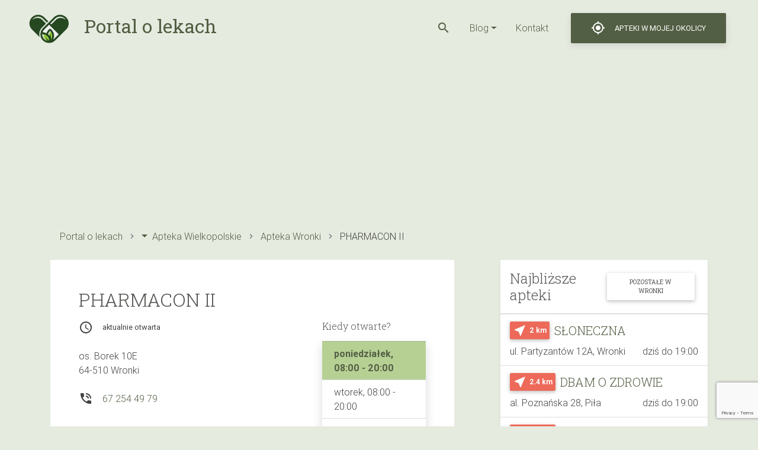

--- FILE ---
content_type: text/html; charset=UTF-8
request_url: https://olekach.pl/apteka/wronki/1051668-pharmacon-ii/
body_size: 16980
content:
<!DOCTYPE html>
<html>
	<head>
		<meta charset="UTF-8">
		<meta name="viewport" content="width=device-width, initial-scale=1.0">
		<!--<link rel="stylesheet" href="https://unpkg.com/bootstrap-material-design@4.1.1/dist/css/bootstrap-material-design.min.css" integrity="sha384-wXznGJNEXNG1NFsbm0ugrLFMQPWswR3lds2VeinahP8N0zJw9VWSopbjv2x7WCvX" crossorigin="anonymous">-->
		<link rel="shortcut icon" href="https://olekach.pl/wp-content/themes/olekach/assets/img/logo.png" />
		<meta name='robots' content='index, follow, max-image-preview:large, max-snippet:-1, max-video-preview:-1' />
	<style>img:is([sizes="auto" i], [sizes^="auto," i]) { contain-intrinsic-size: 3000px 1500px }</style>
	
	<!-- This site is optimized with the Yoast SEO plugin v25.7 - https://yoast.com/wordpress/plugins/seo/ -->
	<title>PHARMACON II - Wronki , os. Borek 10E - Portal o lekach</title>
	<link rel="canonical" href="https://olekach.pl/apteka/wronki/1051668-pharmacon-ii/" />
	<meta property="og:locale" content="pl_PL" />
	<meta property="og:type" content="article" />
	<meta property="og:title" content="PHARMACON II - Wronki , os. Borek 10E - Portal o lekach" />
	<meta property="og:url" content="https://olekach.pl/apteka/wronki/1051668-pharmacon-ii/" />
	<meta property="og:site_name" content="Portal o lekach" />
	<meta property="article:modified_time" content="2023-07-08T22:32:20+00:00" />
	<meta name="twitter:card" content="summary_large_image" />
	<script type="application/ld+json" class="yoast-schema-graph">{"@context":"https://schema.org","@graph":[{"@type":"WebPage","@id":"https://olekach.pl/apteka/wronki/1051668-pharmacon-ii/","url":"https://olekach.pl/apteka/wronki/1051668-pharmacon-ii/","name":"PHARMACON II - Wronki , os. Borek 10E - Portal o lekach","isPartOf":{"@id":"https://olekach.pl/#website"},"datePublished":"2019-11-03T11:08:41+00:00","dateModified":"2023-07-08T22:32:20+00:00","breadcrumb":{"@id":"https://olekach.pl/apteka/wronki/1051668-pharmacon-ii/#breadcrumb"},"inLanguage":"pl-PL","potentialAction":[{"@type":"ReadAction","target":["https://olekach.pl/apteka/wronki/1051668-pharmacon-ii/"]}]},{"@type":"BreadcrumbList","@id":"https://olekach.pl/apteka/wronki/1051668-pharmacon-ii/#breadcrumb","itemListElement":[{"@type":"ListItem","position":1,"name":"Strona główna","item":"https://olekach.pl/"},{"@type":"ListItem","position":2,"name":"Apteki","item":"https://olekach.pl/apteki/"},{"@type":"ListItem","position":3,"name":"PHARMACON II"}]},{"@type":"WebSite","@id":"https://olekach.pl/#website","url":"https://olekach.pl/","name":"Portal o lekach","description":"Kolejna witryna oparta na WordPressie","potentialAction":[{"@type":"SearchAction","target":{"@type":"EntryPoint","urlTemplate":"https://olekach.pl/?s={search_term_string}"},"query-input":{"@type":"PropertyValueSpecification","valueRequired":true,"valueName":"search_term_string"}}],"inLanguage":"pl-PL"}]}</script>
	<!-- / Yoast SEO plugin. -->


<link rel='dns-prefetch' href='//fonts.googleapis.com' />
<link rel='stylesheet' id='wp-block-library-css' href='https://olekach.pl/wp-includes/css/dist/block-library/style.min.css?ver=6.8.3' type='text/css' media='all' />
<style id='classic-theme-styles-inline-css' type='text/css'>
/*! This file is auto-generated */
.wp-block-button__link{color:#fff;background-color:#32373c;border-radius:9999px;box-shadow:none;text-decoration:none;padding:calc(.667em + 2px) calc(1.333em + 2px);font-size:1.125em}.wp-block-file__button{background:#32373c;color:#fff;text-decoration:none}
</style>
<link rel='stylesheet' id='quads-style-css-css' href='https://olekach.pl/wp-content/plugins/quick-adsense-reloaded/includes/gutenberg/dist/blocks.style.build.css?ver=2.0.85' type='text/css' media='all' />
<style id='global-styles-inline-css' type='text/css'>
:root{--wp--preset--aspect-ratio--square: 1;--wp--preset--aspect-ratio--4-3: 4/3;--wp--preset--aspect-ratio--3-4: 3/4;--wp--preset--aspect-ratio--3-2: 3/2;--wp--preset--aspect-ratio--2-3: 2/3;--wp--preset--aspect-ratio--16-9: 16/9;--wp--preset--aspect-ratio--9-16: 9/16;--wp--preset--color--black: #000000;--wp--preset--color--cyan-bluish-gray: #abb8c3;--wp--preset--color--white: #ffffff;--wp--preset--color--pale-pink: #f78da7;--wp--preset--color--vivid-red: #cf2e2e;--wp--preset--color--luminous-vivid-orange: #ff6900;--wp--preset--color--luminous-vivid-amber: #fcb900;--wp--preset--color--light-green-cyan: #7bdcb5;--wp--preset--color--vivid-green-cyan: #00d084;--wp--preset--color--pale-cyan-blue: #8ed1fc;--wp--preset--color--vivid-cyan-blue: #0693e3;--wp--preset--color--vivid-purple: #9b51e0;--wp--preset--gradient--vivid-cyan-blue-to-vivid-purple: linear-gradient(135deg,rgba(6,147,227,1) 0%,rgb(155,81,224) 100%);--wp--preset--gradient--light-green-cyan-to-vivid-green-cyan: linear-gradient(135deg,rgb(122,220,180) 0%,rgb(0,208,130) 100%);--wp--preset--gradient--luminous-vivid-amber-to-luminous-vivid-orange: linear-gradient(135deg,rgba(252,185,0,1) 0%,rgba(255,105,0,1) 100%);--wp--preset--gradient--luminous-vivid-orange-to-vivid-red: linear-gradient(135deg,rgba(255,105,0,1) 0%,rgb(207,46,46) 100%);--wp--preset--gradient--very-light-gray-to-cyan-bluish-gray: linear-gradient(135deg,rgb(238,238,238) 0%,rgb(169,184,195) 100%);--wp--preset--gradient--cool-to-warm-spectrum: linear-gradient(135deg,rgb(74,234,220) 0%,rgb(151,120,209) 20%,rgb(207,42,186) 40%,rgb(238,44,130) 60%,rgb(251,105,98) 80%,rgb(254,248,76) 100%);--wp--preset--gradient--blush-light-purple: linear-gradient(135deg,rgb(255,206,236) 0%,rgb(152,150,240) 100%);--wp--preset--gradient--blush-bordeaux: linear-gradient(135deg,rgb(254,205,165) 0%,rgb(254,45,45) 50%,rgb(107,0,62) 100%);--wp--preset--gradient--luminous-dusk: linear-gradient(135deg,rgb(255,203,112) 0%,rgb(199,81,192) 50%,rgb(65,88,208) 100%);--wp--preset--gradient--pale-ocean: linear-gradient(135deg,rgb(255,245,203) 0%,rgb(182,227,212) 50%,rgb(51,167,181) 100%);--wp--preset--gradient--electric-grass: linear-gradient(135deg,rgb(202,248,128) 0%,rgb(113,206,126) 100%);--wp--preset--gradient--midnight: linear-gradient(135deg,rgb(2,3,129) 0%,rgb(40,116,252) 100%);--wp--preset--font-size--small: 13px;--wp--preset--font-size--medium: 20px;--wp--preset--font-size--large: 36px;--wp--preset--font-size--x-large: 42px;--wp--preset--spacing--20: 0.44rem;--wp--preset--spacing--30: 0.67rem;--wp--preset--spacing--40: 1rem;--wp--preset--spacing--50: 1.5rem;--wp--preset--spacing--60: 2.25rem;--wp--preset--spacing--70: 3.38rem;--wp--preset--spacing--80: 5.06rem;--wp--preset--shadow--natural: 6px 6px 9px rgba(0, 0, 0, 0.2);--wp--preset--shadow--deep: 12px 12px 50px rgba(0, 0, 0, 0.4);--wp--preset--shadow--sharp: 6px 6px 0px rgba(0, 0, 0, 0.2);--wp--preset--shadow--outlined: 6px 6px 0px -3px rgba(255, 255, 255, 1), 6px 6px rgba(0, 0, 0, 1);--wp--preset--shadow--crisp: 6px 6px 0px rgba(0, 0, 0, 1);}:where(.is-layout-flex){gap: 0.5em;}:where(.is-layout-grid){gap: 0.5em;}body .is-layout-flex{display: flex;}.is-layout-flex{flex-wrap: wrap;align-items: center;}.is-layout-flex > :is(*, div){margin: 0;}body .is-layout-grid{display: grid;}.is-layout-grid > :is(*, div){margin: 0;}:where(.wp-block-columns.is-layout-flex){gap: 2em;}:where(.wp-block-columns.is-layout-grid){gap: 2em;}:where(.wp-block-post-template.is-layout-flex){gap: 1.25em;}:where(.wp-block-post-template.is-layout-grid){gap: 1.25em;}.has-black-color{color: var(--wp--preset--color--black) !important;}.has-cyan-bluish-gray-color{color: var(--wp--preset--color--cyan-bluish-gray) !important;}.has-white-color{color: var(--wp--preset--color--white) !important;}.has-pale-pink-color{color: var(--wp--preset--color--pale-pink) !important;}.has-vivid-red-color{color: var(--wp--preset--color--vivid-red) !important;}.has-luminous-vivid-orange-color{color: var(--wp--preset--color--luminous-vivid-orange) !important;}.has-luminous-vivid-amber-color{color: var(--wp--preset--color--luminous-vivid-amber) !important;}.has-light-green-cyan-color{color: var(--wp--preset--color--light-green-cyan) !important;}.has-vivid-green-cyan-color{color: var(--wp--preset--color--vivid-green-cyan) !important;}.has-pale-cyan-blue-color{color: var(--wp--preset--color--pale-cyan-blue) !important;}.has-vivid-cyan-blue-color{color: var(--wp--preset--color--vivid-cyan-blue) !important;}.has-vivid-purple-color{color: var(--wp--preset--color--vivid-purple) !important;}.has-black-background-color{background-color: var(--wp--preset--color--black) !important;}.has-cyan-bluish-gray-background-color{background-color: var(--wp--preset--color--cyan-bluish-gray) !important;}.has-white-background-color{background-color: var(--wp--preset--color--white) !important;}.has-pale-pink-background-color{background-color: var(--wp--preset--color--pale-pink) !important;}.has-vivid-red-background-color{background-color: var(--wp--preset--color--vivid-red) !important;}.has-luminous-vivid-orange-background-color{background-color: var(--wp--preset--color--luminous-vivid-orange) !important;}.has-luminous-vivid-amber-background-color{background-color: var(--wp--preset--color--luminous-vivid-amber) !important;}.has-light-green-cyan-background-color{background-color: var(--wp--preset--color--light-green-cyan) !important;}.has-vivid-green-cyan-background-color{background-color: var(--wp--preset--color--vivid-green-cyan) !important;}.has-pale-cyan-blue-background-color{background-color: var(--wp--preset--color--pale-cyan-blue) !important;}.has-vivid-cyan-blue-background-color{background-color: var(--wp--preset--color--vivid-cyan-blue) !important;}.has-vivid-purple-background-color{background-color: var(--wp--preset--color--vivid-purple) !important;}.has-black-border-color{border-color: var(--wp--preset--color--black) !important;}.has-cyan-bluish-gray-border-color{border-color: var(--wp--preset--color--cyan-bluish-gray) !important;}.has-white-border-color{border-color: var(--wp--preset--color--white) !important;}.has-pale-pink-border-color{border-color: var(--wp--preset--color--pale-pink) !important;}.has-vivid-red-border-color{border-color: var(--wp--preset--color--vivid-red) !important;}.has-luminous-vivid-orange-border-color{border-color: var(--wp--preset--color--luminous-vivid-orange) !important;}.has-luminous-vivid-amber-border-color{border-color: var(--wp--preset--color--luminous-vivid-amber) !important;}.has-light-green-cyan-border-color{border-color: var(--wp--preset--color--light-green-cyan) !important;}.has-vivid-green-cyan-border-color{border-color: var(--wp--preset--color--vivid-green-cyan) !important;}.has-pale-cyan-blue-border-color{border-color: var(--wp--preset--color--pale-cyan-blue) !important;}.has-vivid-cyan-blue-border-color{border-color: var(--wp--preset--color--vivid-cyan-blue) !important;}.has-vivid-purple-border-color{border-color: var(--wp--preset--color--vivid-purple) !important;}.has-vivid-cyan-blue-to-vivid-purple-gradient-background{background: var(--wp--preset--gradient--vivid-cyan-blue-to-vivid-purple) !important;}.has-light-green-cyan-to-vivid-green-cyan-gradient-background{background: var(--wp--preset--gradient--light-green-cyan-to-vivid-green-cyan) !important;}.has-luminous-vivid-amber-to-luminous-vivid-orange-gradient-background{background: var(--wp--preset--gradient--luminous-vivid-amber-to-luminous-vivid-orange) !important;}.has-luminous-vivid-orange-to-vivid-red-gradient-background{background: var(--wp--preset--gradient--luminous-vivid-orange-to-vivid-red) !important;}.has-very-light-gray-to-cyan-bluish-gray-gradient-background{background: var(--wp--preset--gradient--very-light-gray-to-cyan-bluish-gray) !important;}.has-cool-to-warm-spectrum-gradient-background{background: var(--wp--preset--gradient--cool-to-warm-spectrum) !important;}.has-blush-light-purple-gradient-background{background: var(--wp--preset--gradient--blush-light-purple) !important;}.has-blush-bordeaux-gradient-background{background: var(--wp--preset--gradient--blush-bordeaux) !important;}.has-luminous-dusk-gradient-background{background: var(--wp--preset--gradient--luminous-dusk) !important;}.has-pale-ocean-gradient-background{background: var(--wp--preset--gradient--pale-ocean) !important;}.has-electric-grass-gradient-background{background: var(--wp--preset--gradient--electric-grass) !important;}.has-midnight-gradient-background{background: var(--wp--preset--gradient--midnight) !important;}.has-small-font-size{font-size: var(--wp--preset--font-size--small) !important;}.has-medium-font-size{font-size: var(--wp--preset--font-size--medium) !important;}.has-large-font-size{font-size: var(--wp--preset--font-size--large) !important;}.has-x-large-font-size{font-size: var(--wp--preset--font-size--x-large) !important;}
:where(.wp-block-post-template.is-layout-flex){gap: 1.25em;}:where(.wp-block-post-template.is-layout-grid){gap: 1.25em;}
:where(.wp-block-columns.is-layout-flex){gap: 2em;}:where(.wp-block-columns.is-layout-grid){gap: 2em;}
:root :where(.wp-block-pullquote){font-size: 1.5em;line-height: 1.6;}
</style>
<link rel='stylesheet' id='contact-form-7-css' href='https://olekach.pl/wp-content/plugins/contact-form-7/includes/css/styles.css?ver=6.1.1' type='text/css' media='all' />
<link rel='stylesheet' id='roboto-font-file-css' href='https://olekach.pl/wp-content/themes/olekach/assets/font/roboto/Roboto-Bold.woff2' type='text/css' media='all' />
<link rel='stylesheet' id='bootstrap-css' href='https://olekach.pl/wp-content/themes/olekach/assets/css/bootstrap.min.css?ver=733611647' type='text/css' media='all' />
<link rel='stylesheet' id='fonts-css' href='https://fonts.googleapis.com/css?family=Roboto+Slab%3A100%2C300%2C400%2C700%7CMaterial+Icons&#038;display=swap&#038;subset=latin-ext&#038;ver=755106768' type='text/css' media='all' />
<link rel='stylesheet' id='mdbootstrap-css' href='https://olekach.pl/wp-content/themes/olekach/assets/css/mdb.lite.min.css?ver=1428915071' type='text/css' media='all' />
<link rel='stylesheet' id='toastr-css' href='https://olekach.pl/wp-content/themes/olekach/assets/css/toastr.min.css?ver=1396233700' type='text/css' media='all' />
<link rel='stylesheet' id='leaflet-css' href='https://olekach.pl/wp-content/themes/olekach/assets/css/leaflet.css?ver=1953313860' type='text/css' media='all' />
<link rel='stylesheet' id='main-style-css' href='https://olekach.pl/wp-content/themes/olekach/assets/css/olekach.css?ver=1220245011' type='text/css' media='all' />
<link rel='stylesheet' id='leaflet_cluster-css' href='https://olekach.pl/wp-content/themes/olekach/assets/css/MarkerCluster.css?ver=1318195053' type='text/css' media='all' />
<link rel='stylesheet' id='leaflet_cluster_dflt-css' href='https://olekach.pl/wp-content/themes/olekach/assets/css/MarkerCluster.Default.css?ver=1750472240' type='text/css' media='all' />
<link rel='stylesheet' id='meks_ess-main-css' href='https://olekach.pl/wp-content/plugins/meks-easy-social-share/assets/css/main.css?ver=1.3' type='text/css' media='all' />
<style id='meks_ess-main-inline-css' type='text/css'>

                body .meks_ess a {
                    background: #000000 !important;
                }
                body .meks_ess.transparent a::before, body .meks_ess.transparent a span, body .meks_ess.outline a span {
                    color: #000000 !important;
                }
                body .meks_ess.outline a::before {
                    color: #000000 !important;
                }
                body .meks_ess.outline a {
                    border-color: #000000 !important;
                }
                body .meks_ess.outline a:hover {
                    border-color: #000000 !important;
                }
            
</style>
<link rel='stylesheet' id='wp_review-style-css' href='https://olekach.pl/wp-content/plugins/wp-review/public/css/wp-review.css?ver=5.3.5' type='text/css' media='all' />
<style id='quads-styles-inline-css' type='text/css'>

    .quads-location ins.adsbygoogle {
        background: transparent !important;
    }
    .quads.quads_ad_container { display: grid; grid-template-columns: auto; grid-gap: 10px; padding: 10px; }
    .grid_image{animation: fadeIn 0.5s;-webkit-animation: fadeIn 0.5s;-moz-animation: fadeIn 0.5s;
        -o-animation: fadeIn 0.5s;-ms-animation: fadeIn 0.5s;}
    .quads-ad-label { font-size: 12px; text-align: center; color: #333;}
    .quads_click_impression { display: none;}
</style>
<script type="text/javascript" src="https://olekach.pl/wp-content/themes/olekach/assets/js/jquery-3.4.1.min.js?ver=1524218175" id="jquery-js"></script>
<script type="text/javascript" src="https://olekach.pl/wp-content/themes/olekach/assets/js/leaflet.js?ver=651522938" id="leaflet-js"></script>
<script type="text/javascript" src="https://olekach.pl/wp-content/themes/olekach/assets/js/js.cookie.min.js?ver=1234074034" id="js-cookie-js"></script>
<script type="text/javascript" src="https://olekach.pl/wp-includes/js/underscore.min.js?ver=1.13.7" id="underscore-js"></script>
<script type="text/javascript" id="wp-util-js-extra">
/* <![CDATA[ */
var _wpUtilSettings = {"ajax":{"url":"\/wp-admin\/admin-ajax.php"}};
/* ]]> */
</script>
<script type="text/javascript" src="https://olekach.pl/wp-includes/js/wp-util.min.js?ver=6.8.3" id="wp-util-js"></script>
<script type="text/javascript" src="https://olekach.pl/wp-content/themes/olekach/assets/js/toastr.min.js?ver=676687619" id="toastr-js"></script>
<script type="text/javascript" id="app-js-extra">
/* <![CDATA[ */
var pharmacy = {"current_term":{"ID":12074,"post_author":"0","post_date":"2019-11-03 12:08:41","post_date_gmt":"2019-11-03 11:08:41","post_content":"","post_title":"PHARMACON II","post_excerpt":"","post_status":"publish","comment_status":"closed","ping_status":"closed","post_password":"","post_name":"1051668-pharmacon-ii","to_ping":"","pinged":"","post_modified":"2023-07-09 00:32:20","post_modified_gmt":"2023-07-08 22:32:20","post_content_filtered":"","post_parent":0,"guid":"https:\/\/olekach.pl\/apteka\/%category%\/1051668-pharmacon-ii\/","menu_order":0,"post_type":"pharmacy","post_mime_type":"","comment_count":"0","filter":"raw"},"map_url":"https:\/\/api.tiles.mapbox.com\/v4\/{id}\/{z}\/{x}\/{y}.png?access_token=pk.eyJ1IjoibWFwYm94IiwiYSI6ImNpejY4NXVycTA2emYycXBndHRqcmZ3N3gifQ.rJcFIG214AriISLbB6B5aw","ajaxurl":"https:\/\/olekach.pl\/wp-admin\/admin-ajax.php","single_pharmacy":{"map":{"center":[null,null],"icon_path":"https:\/\/olekach.pl\/wp-content\/themes\/olekach","title":"PHARMACON II","siblings":[]}}};
/* ]]> */
</script>
<script type="text/javascript" src="https://olekach.pl/wp-content/themes/olekach/assets/js/app.js?ver=96284472" id="app-js"></script>
<script type="text/javascript" src="https://olekach.pl/wp-content/themes/olekach/assets/js/leaflet.markercluster.js?ver=2028177882" id="leaflet_cluster-js"></script>
<link rel="https://api.w.org/" href="https://olekach.pl/wp-json/" /><link rel="alternate" title="oEmbed (JSON)" type="application/json+oembed" href="https://olekach.pl/wp-json/oembed/1.0/embed?url=https%3A%2F%2Folekach.pl%2Fapteka%2Fwronki%2F1051668-pharmacon-ii%2F" />
<link rel="alternate" title="oEmbed (XML)" type="text/xml+oembed" href="https://olekach.pl/wp-json/oembed/1.0/embed?url=https%3A%2F%2Folekach.pl%2Fapteka%2Fwronki%2F1051668-pharmacon-ii%2F&#038;format=xml" />
<script src="//pagead2.googlesyndication.com/pagead/js/adsbygoogle.js"></script><script>document.cookie = 'quads_browser_width='+screen.width;</script>		<style type="text/css" id="wp-custom-css">
			/***** OLEKACH – Tabela *****/
.table-wrapper {
  overflow-x: auto;
  margin-top: 1em;
  margin-bottom: 2em; /* zwiększony odstęp pod tabelą */
}

.olekach-table {
  width: 100%;
  border-collapse: collapse;
  font-size: 16px;
  color: #282f40;
  background-color: #fff;
}

.olekach-table thead {
  background-color: #f9f9f9; /* jasny nagłówek */
}

.olekach-table th,
.olekach-table td {
  padding: 14px 18px;
  text-align: left;
  border-bottom: 1px solid #5d8ca8;
}

.olekach-table th {
  font-weight: 650;
  color: #4a5c39;
}

.olekach-table tbody tr:hover {
  background-color: #f3f3f3; /* delikatne podświetlenie */
}

@media (max-width: 600px) {
  .olekach-table th,
  .olekach-table td {
    padding: 12px 14px;
    font-size: 14px;
  }
}

/***** OLEKACH RAMKA Z PORADĄ *****/
.tip-box {
  background-color: #e3ebe3;

  /* RAMKA */
  padding: 14px 18px;
  margin-top: 28px;
  margin-bottom: 28px;
  font-size: 16px;
  box-shadow: 0 3px 3px rgba(12, 12, 12, 0.3);

  color: #4a5c39;
  font-weight: 500;
  line-height: 1.5;
}
/***** OLEKACH - CTA ****/
.cta-box {
  border: 2px dashed #899482;
  background-color: #ffffff;  /* biały */
  padding: 20px 20px; /* RÓWNY odstęp góra/dół i lewo/prawo */
  margin: 30px 0;
  font-size: 16px;
  line-height: 1.5;
  color: #4a5c39; /* ciemniejszy, stonowany tekst */
  font-weight: 500;
  text-align: left;
}
/***** WYPOSAZENIEWNETRZ – FAQ *****/
.faq-styled {
  margin: 40px 0;
}

.faq-styled details {
  background-color: #ffffff;
; /* bardzo jasny morski */
  border: 1px solid #899482; /* zielony*/
  padding: 14px 18px;
  border-radius: 0px;
  margin-bottom: 16px;
	margin-top: 16px;
  transition: all 0.3s ease;
}

.faq-styled summary {
  cursor: pointer;
  font-weight: 600;
  font-size: 16px;
  color: ; /* ciemniejszy morski, lepszy kontrast */
  list-style: none;
	font-family: 'Segoe UI', Lato, sans-serif;
  position: relative;
  padding-right: 20px;
}

.faq-styled summary::after {
  content: "↓";
  position: absolute;
  right: 0;
  color: #899482;
  font-size: 18px;
  transition: transform 0.3s;
}

.faq-styled details[open] summary::after {
  content: "↑";
}

.faq-styled details p {
  margin-top: 12px;
  font-size: 15px;
  color: #333;
}

		</style>
				<!-- Global site tag (gtag.js) - Google Analytics -->
<script async src="https://www.googletagmanager.com/gtag/js?id=UA-158067534-1"></script>
<script>
  window.dataLayer = window.dataLayer || [];
  function gtag(){dataLayer.push(arguments);}
  gtag('js', new Date());

  gtag('config', 'UA-158067534-1');
</script>
		
		<script async src="https://pagead2.googlesyndication.com/pagead/js/adsbygoogle.js?client=ca-pub-3942691247829101"
     crossorigin="anonymous"></script>
	</head>
	<body class="wp-singular pharmacy-template-default single single-pharmacy postid-12074 wp-theme-olekach">

		<div class="d-flex flex-row align-items-center justify-content-end p-3 px-md-5 navbar-wrapper" data-toggle="affix">
			<div class="h2 my-0 mr-auto">
                            <a href="https://olekach.pl" class="text-decoration-none">
                                <img src="https://olekach.pl/wp-content/themes/olekach/assets/img/logo.png" class="img-fluid logo mr-0 mr-md-3" />
                                <span class="d-none d-md-inline-block">Portal o lekach</span>
                            </a>
                        </div>
			<nav class="my-2 my-md-0 mr-md-3 d-flex">
                            <ul class="list-inline m-0 p-0 d-flex align-items-center">
                                                            <li class="list-inline-item">
                                    <a data-toggle="collapse" href="#" data-target=".search-section" role="button" aria-expanded="false" aria-controls="search-section" class="d-flex align-self-baseline mr-3">
                                        <i class="material-icons">search</i>
                            </a></li>
                                                            </ul>
                            
                            <div id="bs-example-navbar-collapse-1" class="collapse navbar-collapse show justify-content-center"><ul id="menu-top" class="list-inline m-0 navbar-nav mr-auto flex-row"><li itemscope="itemscope" itemtype="https://www.schema.org/SiteNavigationElement" id="menu-item-36290" class="menu-item menu-item-type-post_type menu-item-object-page current_page_parent menu-item-has-children dropdown menu-item-36290 nav-item list-inline-item mx-3"><a title="Blog" href="#" data-toggle="dropdown" aria-haspopup="true" aria-expanded="false" class="dropdown-toggle nav-link" id="menu-item-dropdown-36290"><i class="fa-chevron-right" aria-hidden="true"></i> Blog</a>
<ul class="dropdown-menu py-0" aria-labelledby="menu-item-dropdown-36290" role="menu">
	<li itemscope="itemscope" itemtype="https://www.schema.org/SiteNavigationElement" id="menu-item-36307" class="menu-item menu-item-type-taxonomy menu-item-object-category menu-item-36307 nav-item border-bottom list-item"><a title="Ciąża" href="https://olekach.pl/ciaza/" class="dropdown-item">Ciąża</a></li>
</ul>
</li>
<li itemscope="itemscope" itemtype="https://www.schema.org/SiteNavigationElement" id="menu-item-37939" class="menu-item menu-item-type-post_type menu-item-object-page menu-item-37939 nav-item list-inline-item mx-3"><a title="Kontakt" href="https://olekach.pl/kontakt/" class="nav-link">Kontakt</a></li>
</ul></div>			</nav>
			<a class="btn bg-dark-green text-white box-shadow localizeme d-flex align-items-center" href="#">
                            <i class="material-icons mr-4 mr-md-0">gps_fixed</i>
                            <span class="d-none d-md-inline-block ml-3">Apteki w mojej okolicy</span>
                        </a>                    
                        
		</div>
	    
            <div class="search-section px-3 py-3 pt-md-3 pb-md-4 mx-auto text-center collapse ">
    <form class="form-inline md-form form-sm active-cyan-2 mt-2" method="GET" action="https://olekach.pl">
        <div class="form-group flex-grow-1">
            <input class="form-control form-control-sm mr-3 text-center search-large w-100" type="text" name="s" placeholder="czego szukasz?"
                   aria-label="Search">
        </div>
        <button type="submit" class="btn btn-link btn-search-submit"><i class="material-icons">search</i></button>
    </form>

</div>                
            		<div class="container">
			<div class="row">
				
				<div class="col"><script async src="https://pagead2.googlesyndication.com/pagead/js/adsbygoogle.js?client=ca-pub-3942691247829101"
     crossorigin="anonymous"></script>
<!-- apteka-header -->
<ins class="adsbygoogle"
     style="display:block"
     data-ad-client="ca-pub-3942691247829101"
     data-ad-slot="4181028796"
     data-ad-format="auto"
     data-full-width-responsive="true"></ins>
<script>
     (adsbygoogle = window.adsbygoogle || []).push({});
</script>
                                    <ul class="nav breadcrumb bg-transparent" itemscope itemtype="http://schema.org/BreadcrumbList">
		<li class="nav-item d-flex align-items-center breadcrumb-item " itemprop="itemListElement" itemscope
          itemtype="http://schema.org/ListItem">
				
		                <a itemprop="item" class="nav-link p-0" href="https://olekach.pl"><span itemprop="name">Portal o lekach</span></a>
		                <meta itemprop="position" content="1" />
	</li>
	
		<li class="nav-item d-flex align-items-center breadcrumb-item dropdown" itemprop="itemListElement" itemscope
          itemtype="http://schema.org/ListItem">
				<a class="nav-link p-0 mr-2 dropdown-toggle" data-toggle="dropdown" href="#" role="button" aria-haspopup="true" aria-expanded="false"></a>
		<div class="dropdown-menu">
						<a class="dropdown-item" href="https://olekach.pl/apteki/wojewodztwo/dol/">Apteka Dol</a>
						<a class="dropdown-item" href="https://olekach.pl/apteki/wojewodztwo/dolnoslaski/">Apteka Dolnośląski</a>
						<a class="dropdown-item" href="https://olekach.pl/apteki/wojewodztwo/dolnoslaskie/">Apteka Dolnośląskie</a>
						<a class="dropdown-item" href="https://olekach.pl/apteki/wojewodztwo/kujawsko-pomorskie-2/">Apteka Kujawsko Pomorskie</a>
						<a class="dropdown-item" href="https://olekach.pl/apteki/wojewodztwo/kujawsko_pomorskie/">Apteka Kujawsko_Pomorskie</a>
						<a class="dropdown-item" href="https://olekach.pl/apteki/wojewodztwo/kujawsko-pomorskie/">Apteka Kujawsko-Pomorskie</a>
						<a class="dropdown-item" href="https://olekach.pl/apteki/wojewodztwo/lubelskie/">Apteka Lubelskie</a>
						<a class="dropdown-item" href="https://olekach.pl/apteki/wojewodztwo/lubuskie/">Apteka Lubuskie</a>
						<a class="dropdown-item" href="https://olekach.pl/apteki/wojewodztwo/lodzkie/">Apteka Łódzkie</a>
						<a class="dropdown-item" href="https://olekach.pl/apteki/wojewodztwo/malopolskie/">Apteka Małopolskie</a>
						<a class="dropdown-item" href="https://olekach.pl/apteki/wojewodztwo/mazowieckie/">Apteka Mazowieckie</a>
						<a class="dropdown-item" href="https://olekach.pl/apteki/wojewodztwo/opolskie/">Apteka Opolskie</a>
						<a class="dropdown-item" href="https://olekach.pl/apteki/wojewodztwo/podkarpackie/">Apteka Podkarpackie</a>
						<a class="dropdown-item" href="https://olekach.pl/apteki/wojewodztwo/podlaskie/">Apteka Podlaskie</a>
						<a class="dropdown-item" href="https://olekach.pl/apteki/wojewodztwo/pomorskie/">Apteka Pomorskie</a>
						<a class="dropdown-item" href="https://olekach.pl/apteki/wojewodztwo/slaskie/">Apteka Śląskie</a>
						<a class="dropdown-item" href="https://olekach.pl/apteki/wojewodztwo/swietokrzyskie/">Apteka Świętokrzyskie</a>
						<a class="dropdown-item" href="https://olekach.pl/apteki/wojewodztwo/warminsko-mazurskie-2/">Apteka Warmińsko Mazurskie</a>
						<a class="dropdown-item" href="https://olekach.pl/apteki/wojewodztwo/warminsko_mazurskie/">Apteka Warmińsko_Mazurskie</a>
						<a class="dropdown-item" href="https://olekach.pl/apteki/wojewodztwo/warminsko-mazurskie/">Apteka Warmińsko-Mazurskie</a>
						<a class="dropdown-item" href="https://olekach.pl/apteki/wojewodztwo/zachodniopomorskie/">Apteka Zachodniopomorskie</a>
					</div>
				
		                <a itemprop="item" class="nav-link p-0" href="https://olekach.pl/apteki/wojewodztwo/wielkopolskie/"><span itemprop="name">Apteka Wielkopolskie</span></a>
		                <meta itemprop="position" content="2" />
	</li>
	
		<li class="nav-item d-flex align-items-center breadcrumb-item " itemprop="itemListElement" itemscope
          itemtype="http://schema.org/ListItem">
				
		                <a itemprop="item" class="nav-link p-0" href="https://olekach.pl/apteki/wronki/"><span itemprop="name">Apteka Wronki</span></a>
		                <meta itemprop="position" content="3" />
	</li>
	
		<li class="nav-item d-flex align-items-center breadcrumb-item " itemprop="itemListElement" itemscope
          itemtype="http://schema.org/ListItem">
				
				<span itemprop="name">PHARMACON
II</span>
		                <meta itemprop="position" content="4" />
	</li>
	
	</ul>
	                                </div>
			</div>
		</div>
            
            	<div id="pharma-main-map" class="primary-sidebar widget-area" role="complementary">
			</div><!-- #primary-sidebar -->
            
<div class="container">
    <div class="row flex-row-reverse ">
        <div class="col-12 col-lg-4 order-1 mt-4 mt-lg-0 order-lg-0">

	<div id="primary-sidebar" class="primary-sidebar widget-area" role="complementary">
		<div class="widget widget-sidebar-right d-flex flex-column bg-white mb-4 shadow-sm"><h3 class="border-bottom p-3 pb-2 m-0 d-flex justify-content-between align-items-center h4 font-weight-light">Najbliższe apteki<a href="https://olekach.pl/apteki/wronki/" class="btn btn-transparent btn-sm">pozostałe w Wronki</a></h3><ul class="list-group-flush ml-0 pl-0 mb-0"><li class="list-group-item px-3 d-flex flex-column justify-content-between">
														<div class="d-flex flex-column flex-md-row align-items-start align-items-md-center">
															<div class="distance d-flex align-items-center mr-2 my-2 my-md-0 badge bg-light-red order-1 order-md-0">
																<i class="material-icons">near_me</i>
																<span class="ml-1">2 km</span>
                                                                                                                                <span class="ml-1 mr-2 d-md-none">od ul. Katoickiej 1</span>
															</div>
															<h3 class="h5 m-0 p-0 font-weight-light"><a href="https://olekach.pl/apteka/wronki/1048050-sloneczna/">SŁONECZNA</a></h3>
														</div>
														<div class="address mt-2 d-flex justify-content-between">
															ul. Partyzantów 12A, Wronki
															<span class="open">dziś do 19:00</span>
														</div>
													</li><li class="list-group-item px-3 d-flex flex-column justify-content-between">
														<div class="d-flex flex-column flex-md-row align-items-start align-items-md-center">
															<div class="distance d-flex align-items-center mr-2 my-2 my-md-0 badge bg-light-red order-1 order-md-0">
																<i class="material-icons">near_me</i>
																<span class="ml-1">2.4 km</span>
                                                                                                                                <span class="ml-1 mr-2 d-md-none">od ul. Katoickiej 1</span>
															</div>
															<h3 class="h5 m-0 p-0 font-weight-light"><a href="https://olekach.pl/apteka/pila/1043112-dbam-o-zdrowie/">DBAM O ZDROWIE</a></h3>
														</div>
														<div class="address mt-2 d-flex justify-content-between">
															al. Poznańska 28, Piła
															<span class="open">dziś do 19:00</span>
														</div>
													</li><li class="list-group-item px-3 d-flex flex-column justify-content-between">
														<div class="d-flex flex-column flex-md-row align-items-start align-items-md-center">
															<div class="distance d-flex align-items-center mr-2 my-2 my-md-0 badge bg-light-red order-1 order-md-0">
																<i class="material-icons">near_me</i>
																<span class="ml-1">2.4 km</span>
                                                                                                                                <span class="ml-1 mr-2 d-md-none">od ul. Katoickiej 1</span>
															</div>
															<h3 class="h5 m-0 p-0 font-weight-light"><a href="https://olekach.pl/apteka/wronki/1045838-u-zlotego-zrodla/">U ZŁOTEGO ŹRÓDŁA</a></h3>
														</div>
														<div class="address mt-2 d-flex justify-content-between">
															pl. Plac Targowy 3, Wronki
															<span class="open">dziś do 19:00</span>
														</div>
													</li><li class="list-group-item px-3 d-flex flex-column justify-content-between">
														<div class="d-flex flex-column flex-md-row align-items-start align-items-md-center">
															<div class="distance d-flex align-items-center mr-2 my-2 my-md-0 badge bg-light-red order-1 order-md-0">
																<i class="material-icons">near_me</i>
																<span class="ml-1">2.4 km</span>
                                                                                                                                <span class="ml-1 mr-2 d-md-none">od ul. Katoickiej 1</span>
															</div>
															<h3 class="h5 m-0 p-0 font-weight-light"><a href="https://olekach.pl/apteka/wronki/1055609-pod-orlem/">POD ORŁEM</a></h3>
														</div>
														<div class="address mt-2 d-flex justify-content-between">
															rynek Rynek 6, Wronki
															<span class="open">dziś do 19:00</span>
														</div>
													</li><li class="list-group-item px-3 d-flex flex-column justify-content-between">
														<div class="d-flex flex-column flex-md-row align-items-start align-items-md-center">
															<div class="distance d-flex align-items-center mr-2 my-2 my-md-0 badge bg-light-red order-1 order-md-0">
																<i class="material-icons">near_me</i>
																<span class="ml-1">2.5 km</span>
                                                                                                                                <span class="ml-1 mr-2 d-md-none">od ul. Katoickiej 1</span>
															</div>
															<h3 class="h5 m-0 p-0 font-weight-light"><a href="https://olekach.pl/apteka/wronki/1203488-centrum-zdrowia/">CENTRUM ZDROWIA</a></h3>
														</div>
														<div class="address mt-2 d-flex justify-content-between">
															pl. Wolności 1, Wronki
															<span class="open">dziś do 19:00</span>
														</div>
													</li><li class="list-group-item px-3 d-flex flex-column justify-content-between">
														<div class="d-flex flex-column flex-md-row align-items-start align-items-md-center">
															<div class="distance d-flex align-items-center mr-2 my-2 my-md-0 badge bg-light-red order-1 order-md-0">
																<i class="material-icons">near_me</i>
																<span class="ml-1">2.7 km</span>
                                                                                                                                <span class="ml-1 mr-2 d-md-none">od ul. Katoickiej 1</span>
															</div>
															<h3 class="h5 m-0 p-0 font-weight-light"><a href="https://olekach.pl/apteka/pila/1042844-apteka-dbam-o-zdrowie/">APTEKA DBAM O ZDROWIE</a></h3>
														</div>
														<div class="address mt-2 d-flex justify-content-between">
															al. Powstańców Wielkopolskich 99, Piła
															<span class="open">dziś do 19:00</span>
														</div>
													</li><li class="list-group-item px-3 d-flex flex-column justify-content-between">
														<div class="d-flex flex-column flex-md-row align-items-start align-items-md-center">
															<div class="distance d-flex align-items-center mr-2 my-2 my-md-0 badge bg-light-red order-1 order-md-0">
																<i class="material-icons">near_me</i>
																<span class="ml-1">8 km</span>
                                                                                                                                <span class="ml-1 mr-2 d-md-none">od ul. Katoickiej 1</span>
															</div>
															<h3 class="h5 m-0 p-0 font-weight-light"><a href="https://olekach.pl/apteka/obrzycko/1044738-pod-zlotym-mozdzierzem/">POD ZŁOTYM MOŹDZIERZEM</a></h3>
														</div>
														<div class="address mt-2 d-flex justify-content-between">
															ul. Kruppika 2, Obrzycko
															<span class="open">dziś do 19:00</span>
														</div>
													</li></ul></div><div class="widget widget-sidebar-right d-flex flex-column bg-white mb-4 shadow-sm"><h3 class="border-bottom p-3 pb-2 m-0 d-flex justify-content-between align-items-center h4 font-weight-light">Poczytaj również na blogu<span class="btn btn-transparent btn-sm">więcej</span></h3>
            
                <ul class="nav nav-tabs" id="myTab" role="tablist">
                    <li class="nav-item"><a class="nav-link p-3 mb-0 border-top-0 border-left-0 border-right active show" id="ciaza-navtab-item" data-toggle="tab" href="#category_2872_Tab" role="tab" aria-controls="ciaza" aria-selected="true">Ciąża</a></li><li class="nav-item"><a class="nav-link p-3 mb-0 border-top-0 border-left-0 border-right " id="dieta-navtab-item" data-toggle="tab" href="#category_2879_Tab" role="tab" aria-controls="dieta" aria-selected="false">Dieta</a></li><li class="nav-item"><a class="nav-link p-3 mb-0 border-top-0 border-left-0 border-right " id="dziecko-navtab-item" data-toggle="tab" href="#category_2880_Tab" role="tab" aria-controls="dziecko" aria-selected="false">Dziecko</a></li><li class="nav-item"><a class="nav-link p-3 mb-0 border-top-0 border-left-0 border-right " id="inne-navtab-item" data-toggle="tab" href="#category_3009_Tab" role="tab" aria-controls="inne" aria-selected="false">Inne</a></li><li class="nav-item"><a class="nav-link p-3 mb-0 border-top-0 border-left-0 border-right " id="seks-navtab-item" data-toggle="tab" href="#category_2878_Tab" role="tab" aria-controls="seks" aria-selected="false">Seks</a></li><li class="nav-item"><a class="nav-link p-3 mb-0 border-top-0 border-left-0 border-right " id="suplementy-navtab-item" data-toggle="tab" href="#category_2981_Tab" role="tab" aria-controls="suplementy" aria-selected="false">Suplementy</a></li><li class="nav-item"><a class="nav-link p-3 mb-0 border-top-0 border-left-0 border-right " id="uroda-navtab-item" data-toggle="tab" href="#category_2877_Tab" role="tab" aria-controls="uroda" aria-selected="false">Uroda</a></li><li class="nav-item"><a class="nav-link p-3 mb-0 border-top-0 border-left-0 border-right " id="zdrowie-navtab-item" data-toggle="tab" href="#category_1_Tab" role="tab" aria-controls="zdrowie" aria-selected="false">Zdrowie</a></li>                </ul>
                <div class="tab-content bg-white" id="myTabContent">
                    <div class="tab-pane fade active show" id="category_2872_Tab" role="tabpanel" aria-labelledby="ciaza"><div class="py-3"><div class="container"><div class="row">
                                                    <div class="col-12 col-md-5">
                                                            <div class="bg-light-yellow">
                                                                    <a href="https://olekach.pl/blog/jak-dziala-test-owulacyjny-praktyczny-przewodnik-po-skutecznym-planowaniu-ciazy/"><img width="800" height="512" src="https://olekach.pl/wp-content/uploads/2025/08/jak_dzia_a_test_owulacyjny.jpg" class="img-fluid wp-post-image" alt="" decoding="async" fetchpriority="high" srcset="https://olekach.pl/wp-content/uploads/2025/08/jak_dzia_a_test_owulacyjny.jpg 800w, https://olekach.pl/wp-content/uploads/2025/08/jak_dzia_a_test_owulacyjny-300x192.jpg 300w, https://olekach.pl/wp-content/uploads/2025/08/jak_dzia_a_test_owulacyjny-768x492.jpg 768w" sizes="(max-width: 800px) 100vw, 800px" /></a>
                                                            </div>							
                                                    </div>
                                                    <div class="col-12 col-md-7">
                                                            <h4 class="mb-1 mt-0 h4 font-weight-normal mb-1"><a href="https://olekach.pl/blog/jak-dziala-test-owulacyjny-praktyczny-przewodnik-po-skutecznym-planowaniu-ciazy/" title="Jak działa test owulacyjny? Praktyczny przewodnik po skutecznym planowaniu ciąży">Jak działa test owulacyjny? Praktyczny przewodnik po skutecznym planowaniu ciąży</a></h4>
                                                            <div class="d-flex justify-content-between align-items-center">
                                                                    <small class="d-flex align-items-center"><i class="material-icons mr-3">access_time</i>08.22.2025</small>
                                                                    <a href="https://olekach.pl/blog/jak-dziala-test-owulacyjny-praktyczny-przewodnik-po-skutecznym-planowaniu-ciazy/" class="btn bg-dark-green text-white mx-0 p-2">Czytaj dalej</a>
                                                            </div>
                                                    </div>
                                            </div><div class="row">
                                                    <div class="col">
                                                    <ul class="list-group-flush ml-0 pl-0 mt-3 mb-0 border-top"><li class="list-group-item px-0 d-flex justify-content-between align-items-end ">
                                                                            <a href="https://olekach.pl/blog/co-zrobic-jak-spoznia-sie-okres-praktyczny-przewodnik-krok-po-kroku/" class="text-truncate d-inline-block">Co zrobić, jak spóźnia się okres? Praktyczny przewodnik krok po kroku</a>
                                                                            <small class="d-flex align-items-center text-muted text-small">08.04.2025</small>
                                                                    </li><li class="list-group-item px-0 d-flex justify-content-between align-items-end ">
                                                                            <a href="https://olekach.pl/blog/badanie-gbs-w-ciazy-jak-sie-przygotowac-krok-po-kroku/" class="text-truncate d-inline-block">Badanie GBS w ciąży – jak się przygotować krok po kroku?</a>
                                                                            <small class="d-flex align-items-center text-muted text-small">07.03.2025</small>
                                                                    </li><li class="list-group-item px-0 d-flex justify-content-between align-items-end ">
                                                                            <a href="https://olekach.pl/blog/czy-na-poczatku-ciazy-boli-brzuch-jak-przy-okresie-wyjasniamy-objawy-i-roznice/" class="text-truncate d-inline-block">Czy na początku ciąży boli brzuch jak przy okresie? Wyjaśniamy objawy i różnice</a>
                                                                            <small class="d-flex align-items-center text-muted text-small">07.11.2025</small>
                                                                    </li><li class="list-group-item px-0 d-flex justify-content-between align-items-end ">
                                                                            <a href="https://olekach.pl/blog/ciaza-biochemiczna-co-to-jest-jak-ja-rozpoznac-i-co-warto-wiedziec/" class="text-truncate d-inline-block">Ciąża biochemiczna – co to jest, jak ją rozpoznać i co warto wiedzieć?</a>
                                                                            <small class="d-flex align-items-center text-muted text-small">07.11.2025</small>
                                                                    </li><li class="list-group-item px-0 d-flex justify-content-between align-items-end ">
                                                                            <a href="https://olekach.pl/blog/czego-nie-mozna-jesc-w-ciazy-kompleksowy-przewodnik-dla-przyszlych-mam/" class="text-truncate d-inline-block">Czego nie można jeść w ciąży? Kompleksowy przewodnik dla przyszłych mam</a>
                                                                            <small class="d-flex align-items-center text-muted text-small">07.16.2025</small>
                                                                    </li><li class="list-group-item px-0 d-flex justify-content-between align-items-end ">
                                                                            <a href="https://olekach.pl/blog/czy-w-ciazy-mozna-latac-samolotem-praktyczny-przewodnik-dla-przyszlych-mam/" class="text-truncate d-inline-block">Czy w ciąży można latać samolotem? Praktyczny przewodnik dla przyszłych mam</a>
                                                                            <small class="d-flex align-items-center text-muted text-small">07.16.2025</small>
                                                                    </li><li class="list-group-item px-0 d-flex justify-content-between align-items-end ">
                                                                            <a href="https://olekach.pl/blog/grzyby-w-ciazy-bezpieczne-spozycie-wartosci-odzywcze-i-zagrozenia/" class="text-truncate d-inline-block">Grzyby w ciąży – bezpieczne spożycie, wartości odżywcze i zagrożenia</a>
                                                                            <small class="d-flex align-items-center text-muted text-small">07.17.2025</small>
                                                                    </li><li class="list-group-item px-0 d-flex justify-content-between align-items-end ">
                                                                            <a href="https://olekach.pl/blog/zakazane-owoce-w-ciazy-co-warto-wiedziec-o-bezpieczenstwie-diety-przyszlej-mamy/" class="text-truncate d-inline-block">Zakazane owoce w ciąży – co warto wiedzieć o bezpieczeństwie diety przyszłej mamy?</a>
                                                                            <small class="d-flex align-items-center text-muted text-small">07.19.2025</small>
                                                                    </li><li class="list-group-item px-0 d-flex justify-content-between align-items-end pb-0">
                                                                            <a href="https://olekach.pl/blog/jak-spac-w-ciazy-praktyczny-przewodnik-dla-przyszlych-mam/" class="text-truncate d-inline-block">Jak spać w ciąży – praktyczny przewodnik dla przyszłych mam</a>
                                                                            <small class="d-flex align-items-center text-muted text-small">07.20.2025</small>
                                                                    </li></ul></div></div></div></div></div><div class="tab-pane fade " id="category_2879_Tab" role="tabpanel" aria-labelledby="dieta"><div class="py-3"><div class="container"><div class="row">
                                                    <div class="col-12 col-md-5">
                                                            <div class="bg-light-yellow">
                                                                    <a href="https://olekach.pl/blog/jak-zrobic-detox-organizmu-skuteczne-metody-i-praktyczne-wskazowki/"><img width="800" height="512" src="https://olekach.pl/wp-content/uploads/2025/08/jak_zrobic_detox_organizmu.jpg" class="img-fluid wp-post-image" alt="" decoding="async" srcset="https://olekach.pl/wp-content/uploads/2025/08/jak_zrobic_detox_organizmu.jpg 800w, https://olekach.pl/wp-content/uploads/2025/08/jak_zrobic_detox_organizmu-300x192.jpg 300w, https://olekach.pl/wp-content/uploads/2025/08/jak_zrobic_detox_organizmu-768x492.jpg 768w" sizes="(max-width: 800px) 100vw, 800px" /></a>
                                                            </div>							
                                                    </div>
                                                    <div class="col-12 col-md-7">
                                                            <h4 class="mb-1 mt-0 h4 font-weight-normal mb-1"><a href="https://olekach.pl/blog/jak-zrobic-detox-organizmu-skuteczne-metody-i-praktyczne-wskazowki/" title="Jak zrobić detox organizmu – skuteczne metody i praktyczne wskazówki">Jak zrobić detox organizmu – skuteczne metody i praktyczne wskazówki</a></h4>
                                                            <div class="d-flex justify-content-between align-items-center">
                                                                    <small class="d-flex align-items-center"><i class="material-icons mr-3">access_time</i>09.01.2025</small>
                                                                    <a href="https://olekach.pl/blog/jak-zrobic-detox-organizmu-skuteczne-metody-i-praktyczne-wskazowki/" class="btn bg-dark-green text-white mx-0 p-2">Czytaj dalej</a>
                                                            </div>
                                                    </div>
                                            </div><div class="row">
                                                    <div class="col">
                                                    <ul class="list-group-flush ml-0 pl-0 mt-3 mb-0 border-top"><li class="list-group-item px-0 d-flex justify-content-between align-items-end ">
                                                                            <a href="https://olekach.pl/blog/jakie-owoce-na-odchudzanie-wybrac-przewodnik-po-najskuteczniejszych-owocach-wspierajacych-redukcje-masy-ciala/" class="text-truncate d-inline-block">Jakie owoce na odchudzanie wybrać? Przewodnik po najskuteczniejszych owocach wspierających redukcję masy ciała</a>
                                                                            <small class="d-flex align-items-center text-muted text-small">07.14.2025</small>
                                                                    </li><li class="list-group-item px-0 d-flex justify-content-between align-items-end ">
                                                                            <a href="https://olekach.pl/blog/czym-zastapic-chleb-praktyczne-i-zdrowe-alternatywy-na-co-dzien/" class="text-truncate d-inline-block">Czym zastąpić chleb? Praktyczne i zdrowe alternatywy na co dzień</a>
                                                                            <small class="d-flex align-items-center text-muted text-small">07.04.2025</small>
                                                                    </li><li class="list-group-item px-0 d-flex justify-content-between align-items-end ">
                                                                            <a href="https://olekach.pl/blog/czym-zastapic-smietane-30-w-sosie-praktyczne-i-zdrowe-alternatywy/" class="text-truncate d-inline-block">Czym zastąpić śmietanę 30 w sosie? Praktyczne i zdrowe alternatywy</a>
                                                                            <small class="d-flex align-items-center text-muted text-small">07.04.2025</small>
                                                                    </li><li class="list-group-item px-0 d-flex justify-content-between align-items-end ">
                                                                            <a href="https://olekach.pl/blog/co-jesc-na-biegunke-kompleksowy-przewodnik-dietetyczny-na-2025-rok/" class="text-truncate d-inline-block">Co jeść na biegunkę? Kompleksowy przewodnik dietetyczny na 2025 rok</a>
                                                                            <small class="d-flex align-items-center text-muted text-small">07.06.2025</small>
                                                                    </li><li class="list-group-item px-0 d-flex justify-content-between align-items-end ">
                                                                            <a href="https://olekach.pl/blog/co-zamiast-chleba-najlepsze-zdrowe-alternatywy-na-2025-rok/" class="text-truncate d-inline-block">Co zamiast chleba? Najlepsze zdrowe alternatywy na 2025 rok</a>
                                                                            <small class="d-flex align-items-center text-muted text-small">07.07.2025</small>
                                                                    </li><li class="list-group-item px-0 d-flex justify-content-between align-items-end ">
                                                                            <a href="https://olekach.pl/blog/czy-platki-owsiane-sa-zdrowe-kompleksowy-przewodnik-po-wartosciach-i-korzysciach/" class="text-truncate d-inline-block">Czy płatki owsiane są zdrowe? Kompleksowy przewodnik po wartościach i korzyściach</a>
                                                                            <small class="d-flex align-items-center text-muted text-small">07.08.2025</small>
                                                                    </li><li class="list-group-item px-0 d-flex justify-content-between align-items-end ">
                                                                            <a href="https://olekach.pl/blog/jak-schudnac-po-ciazy-skuteczne-i-zdrowe-strategie-dla-mlodych-mam/" class="text-truncate d-inline-block">Jak schudnąć po ciąży – skuteczne i zdrowe strategie dla młodych mam</a>
                                                                            <small class="d-flex align-items-center text-muted text-small">07.27.2025</small>
                                                                    </li><li class="list-group-item px-0 d-flex justify-content-between align-items-end ">
                                                                            <a href="https://olekach.pl/blog/najmniej-kaloryczne-owoce-lista-wlasciwosci-i-korzysci-zdrowotne/" class="text-truncate d-inline-block">Najmniej kaloryczne owoce – lista, właściwości i korzyści zdrowotne</a>
                                                                            <small class="d-flex align-items-center text-muted text-small">07.29.2025</small>
                                                                    </li><li class="list-group-item px-0 d-flex justify-content-between align-items-end pb-0">
                                                                            <a href="https://olekach.pl/blog/czy-borowki-sa-zdrowe-kompleksowy-przewodnik-po-korzysciach-zdrowotnych-borowek/" class="text-truncate d-inline-block">Czy borówki są zdrowe? Kompleksowy przewodnik po korzyściach zdrowotnych borówek</a>
                                                                            <small class="d-flex align-items-center text-muted text-small">07.27.2025</small>
                                                                    </li></ul></div></div></div></div></div><div class="tab-pane fade " id="category_2880_Tab" role="tabpanel" aria-labelledby="dziecko"><div class="py-3"><div class="container"><div class="row">
                                                    <div class="col-12 col-md-5">
                                                            <div class="bg-light-yellow">
                                                                    <a href="https://olekach.pl/blog/luszczyca-u-dzieci-objawy-leczenie-i-codzienna-pielegnacja/"><img width="800" height="512" src="https://olekach.pl/wp-content/uploads/2025/08/uszczyca_u_dzieci.jpg" class="img-fluid wp-post-image" alt="" decoding="async" srcset="https://olekach.pl/wp-content/uploads/2025/08/uszczyca_u_dzieci.jpg 800w, https://olekach.pl/wp-content/uploads/2025/08/uszczyca_u_dzieci-300x192.jpg 300w, https://olekach.pl/wp-content/uploads/2025/08/uszczyca_u_dzieci-768x492.jpg 768w" sizes="(max-width: 800px) 100vw, 800px" /></a>
                                                            </div>							
                                                    </div>
                                                    <div class="col-12 col-md-7">
                                                            <h4 class="mb-1 mt-0 h4 font-weight-normal mb-1"><a href="https://olekach.pl/blog/luszczyca-u-dzieci-objawy-leczenie-i-codzienna-pielegnacja/" title="Łuszczyca u dzieci – objawy, leczenie i codzienna pielęgnacja">Łuszczyca u dzieci – objawy, leczenie i codzienna pielęgnacja</a></h4>
                                                            <div class="d-flex justify-content-between align-items-center">
                                                                    <small class="d-flex align-items-center"><i class="material-icons mr-3">access_time</i>07.31.2025</small>
                                                                    <a href="https://olekach.pl/blog/luszczyca-u-dzieci-objawy-leczenie-i-codzienna-pielegnacja/" class="btn bg-dark-green text-white mx-0 p-2">Czytaj dalej</a>
                                                            </div>
                                                    </div>
                                            </div><div class="row">
                                                    <div class="col">
                                                    <ul class="list-group-flush ml-0 pl-0 mt-3 mb-0 border-top"><li class="list-group-item px-0 d-flex justify-content-between align-items-end ">
                                                                            <a href="https://olekach.pl/blog/niepubliczne-przedszkole-baby-english-wilanow-maly-bohater-w-akcji-kiedy-przedszkolaki-ucza-sie-ratowac-swiat/" class="text-truncate d-inline-block">Niepubliczne przedszkole Baby English Wilanów – mały bohater w akcji: Kiedy przedszkolaki uczą się ratować świat!</a>
                                                                            <small class="d-flex align-items-center text-muted text-small">02.21.2024</small>
                                                                    </li><li class="list-group-item px-0 d-flex justify-content-between align-items-end ">
                                                                            <a href="https://olekach.pl/blog/jaka-kolyska-dla-dziecka-bedzie-najlepsza-sprawdz/" class="text-truncate d-inline-block">Jaka kołyska dla dziecka będzie najlepsza? Sprawdź!</a>
                                                                            <small class="d-flex align-items-center text-muted text-small">05.31.2023</small>
                                                                    </li><li class="list-group-item px-0 d-flex justify-content-between align-items-end ">
                                                                            <a href="https://olekach.pl/blog/zapobieganie-ciazy-dostepne-dla-kobiety-opcje/" class="text-truncate d-inline-block">Zapobieganie ciąży - dostępne dla kobiety opcje</a>
                                                                            <small class="d-flex align-items-center text-muted text-small">04.12.2022</small>
                                                                    </li><li class="list-group-item px-0 d-flex justify-content-between align-items-end ">
                                                                            <a href="https://olekach.pl/blog/czy-wysypka-na-skorze-dziecka-to-juz-choroba/" class="text-truncate d-inline-block">Czy wysypka na skórze dziecka to już choroba?</a>
                                                                            <small class="d-flex align-items-center text-muted text-small">04.02.2020</small>
                                                                    </li><li class="list-group-item px-0 d-flex justify-content-between align-items-end ">
                                                                            <a href="https://olekach.pl/blog/zielona-kupka-u-niemowlaka/" class="text-truncate d-inline-block">Zielona kupka u niemowlaka</a>
                                                                            <small class="d-flex align-items-center text-muted text-small">03.28.2020</small>
                                                                    </li><li class="list-group-item px-0 d-flex justify-content-between align-items-end ">
                                                                            <a href="https://olekach.pl/blog/atopowe-zapalenie-skory-u-dzieci-i-niemowlat/" class="text-truncate d-inline-block">Atopowe zapalenie skóry u dzieci i niemowląt</a>
                                                                            <small class="d-flex align-items-center text-muted text-small">02.23.2020</small>
                                                                    </li><li class="list-group-item px-0 d-flex justify-content-between align-items-end ">
                                                                            <a href="https://olekach.pl/blog/krew-w-kale-u-dzieci-przyczyny-objawy-i-leczenie/" class="text-truncate d-inline-block">Krew w kale u dzieci - przyczyny, objawy i leczenie</a>
                                                                            <small class="d-flex align-items-center text-muted text-small">02.16.2020</small>
                                                                    </li><li class="list-group-item px-0 d-flex justify-content-between align-items-end ">
                                                                            <a href="https://olekach.pl/blog/krwawienia-z-nosa-u-dzieci-przyczyny-i-postepowanie/" class="text-truncate d-inline-block">Krwawienia z nosa u dzieci - przyczyny i postępowanie</a>
                                                                            <small class="d-flex align-items-center text-muted text-small">02.15.2020</small>
                                                                    </li><li class="list-group-item px-0 d-flex justify-content-between align-items-end pb-0">
                                                                            <a href="https://olekach.pl/blog/brak-okresu-a-wynik-testu-ciazowego-negatywny-czy-test-ciazowy-moze-nie-wykryc-ciazy/" class="text-truncate d-inline-block">Brak okresu a wynik testu ciążowego negatywny - czy test ciążowy może nie wykryć ciąży?</a>
                                                                            <small class="d-flex align-items-center text-muted text-small">02.14.2020</small>
                                                                    </li></ul></div></div></div></div></div><div class="tab-pane fade " id="category_3009_Tab" role="tabpanel" aria-labelledby="inne"><div class="py-3"><div class="container"><div class="row">
                                                    <div class="col-12 col-md-5">
                                                            <div class="bg-light-yellow">
                                                                    <a href="https://olekach.pl/blog/gdzie-kupic-wysokiej-jakosci-tyton-bez-nikotyny-w-polsce/"><img width="1600" height="872" src="https://olekach.pl/wp-content/uploads/2025/09/xf05jjx626gXa2n_wp.jpg" class="img-fluid wp-post-image" alt="" decoding="async" srcset="https://olekach.pl/wp-content/uploads/2025/09/xf05jjx626gXa2n_wp.jpg 1600w, https://olekach.pl/wp-content/uploads/2025/09/xf05jjx626gXa2n_wp-300x164.jpg 300w, https://olekach.pl/wp-content/uploads/2025/09/xf05jjx626gXa2n_wp-1024x558.jpg 1024w, https://olekach.pl/wp-content/uploads/2025/09/xf05jjx626gXa2n_wp-768x419.jpg 768w, https://olekach.pl/wp-content/uploads/2025/09/xf05jjx626gXa2n_wp-1536x837.jpg 1536w" sizes="(max-width: 1600px) 100vw, 1600px" /></a>
                                                            </div>							
                                                    </div>
                                                    <div class="col-12 col-md-7">
                                                            <h4 class="mb-1 mt-0 h4 font-weight-normal mb-1"><a href="https://olekach.pl/blog/gdzie-kupic-wysokiej-jakosci-tyton-bez-nikotyny-w-polsce/" title="Gdzie kupić wysokiej jakości tytoń bez nikotyny w Polsce?">Gdzie kupić wysokiej jakości tytoń bez nikotyny w Polsce?</a></h4>
                                                            <div class="d-flex justify-content-between align-items-center">
                                                                    <small class="d-flex align-items-center"><i class="material-icons mr-3">access_time</i>09.02.2025</small>
                                                                    <a href="https://olekach.pl/blog/gdzie-kupic-wysokiej-jakosci-tyton-bez-nikotyny-w-polsce/" class="btn bg-dark-green text-white mx-0 p-2">Czytaj dalej</a>
                                                            </div>
                                                    </div>
                                            </div><div class="row">
                                                    <div class="col">
                                                    <ul class="list-group-flush ml-0 pl-0 mt-3 mb-0 border-top"><li class="list-group-item px-0 d-flex justify-content-between align-items-end ">
                                                                            <a href="https://olekach.pl/blog/jak-zrobic-syrop-z-mniszka-lekarskiego-przepis-wlasciwosci-i-praktyczne-porady/" class="text-truncate d-inline-block">Jak zrobić syrop z mniszka lekarskiego – przepis, właściwości i praktyczne porady</a>
                                                                            <small class="d-flex align-items-center text-muted text-small">07.04.2025</small>
                                                                    </li><li class="list-group-item px-0 d-flex justify-content-between align-items-end ">
                                                                            <a href="https://olekach.pl/blog/jak-zrobic-ksiazeczke-sanepidowska-krok-po-kroku-w-2025-roku/" class="text-truncate d-inline-block">Jak zrobić książeczkę sanepidowską – krok po kroku w 2025 roku</a>
                                                                            <small class="d-flex align-items-center text-muted text-small">07.13.2025</small>
                                                                    </li><li class="list-group-item px-0 d-flex justify-content-between align-items-end ">
                                                                            <a href="https://olekach.pl/blog/5-wskazowek-dla-dentystow-na-zakupy-w-sklepie-stomatologicznym/" class="text-truncate d-inline-block">5 wskazówek dla dentystów na zakupy w sklepie stomatologicznym</a>
                                                                            <small class="d-flex align-items-center text-muted text-small">03.01.2024</small>
                                                                    </li><li class="list-group-item px-0 d-flex justify-content-between align-items-end ">
                                                                            <a href="https://olekach.pl/blog/plecaki-dla-dzieci-oferujace-niezawodnosc-i-styl/" class="text-truncate d-inline-block">Plecaki dla dzieci oferujące niezawodność i styl</a>
                                                                            <small class="d-flex align-items-center text-muted text-small">07.31.2023</small>
                                                                    </li><li class="list-group-item px-0 d-flex justify-content-between align-items-end ">
                                                                            <a href="https://olekach.pl/blog/jak-przygotowac-kosmetyczke-na-jesien/" class="text-truncate d-inline-block">Jak przygotować kosmetyczkę na jesień?</a>
                                                                            <small class="d-flex align-items-center text-muted text-small">07.28.2022</small>
                                                                    </li><li class="list-group-item px-0 d-flex justify-content-between align-items-end ">
                                                                            <a href="https://olekach.pl/blog/witamina-d-funkcje-niedobor-nadmiar-i-suplementacja/" class="text-truncate d-inline-block">Witamina D – funkcje, niedobór, nadmiar i suplementacja</a>
                                                                            <small class="d-flex align-items-center text-muted text-small">07.21.2022</small>
                                                                    </li><li class="list-group-item px-0 d-flex justify-content-between align-items-end ">
                                                                            <a href="https://olekach.pl/blog/w-jaki-sposob-mozna-wzmocnic-uklad-odpornosciowy/" class="text-truncate d-inline-block">W jaki sposób można wzmocnić układ odpornościowy?</a>
                                                                            <small class="d-flex align-items-center text-muted text-small">06.29.2022</small>
                                                                    </li><li class="list-group-item px-0 d-flex justify-content-between align-items-end pb-0">
                                                                            <a href="https://olekach.pl/blog/na-czym-polega-farmakologiczne-leczenie-uzaleznien/" class="text-truncate d-inline-block">Na czym polega farmakologiczne leczenie uzależnień?</a>
                                                                            <small class="d-flex align-items-center text-muted text-small">05.12.2022</small>
                                                                    </li></ul></div></div></div></div></div><div class="tab-pane fade " id="category_2878_Tab" role="tabpanel" aria-labelledby="seks"><div class="py-3"><div class="container"><div class="row">
                                                    <div class="col-12 col-md-5">
                                                            <div class="bg-light-yellow">
                                                                    <a href="https://olekach.pl/blog/czy-bez-wytrysku-moze-byc-ciaza-fakty-mity-i-najnowsza-wiedza-medyczna-2025/"><img width="800" height="512" src="https://olekach.pl/wp-content/uploads/2025/08/czy_bez_wytrysku_moze_byc_ciaza.jpg" class="img-fluid wp-post-image" alt="" decoding="async" srcset="https://olekach.pl/wp-content/uploads/2025/08/czy_bez_wytrysku_moze_byc_ciaza.jpg 800w, https://olekach.pl/wp-content/uploads/2025/08/czy_bez_wytrysku_moze_byc_ciaza-300x192.jpg 300w, https://olekach.pl/wp-content/uploads/2025/08/czy_bez_wytrysku_moze_byc_ciaza-768x492.jpg 768w" sizes="(max-width: 800px) 100vw, 800px" /></a>
                                                            </div>							
                                                    </div>
                                                    <div class="col-12 col-md-7">
                                                            <h4 class="mb-1 mt-0 h4 font-weight-normal mb-1"><a href="https://olekach.pl/blog/czy-bez-wytrysku-moze-byc-ciaza-fakty-mity-i-najnowsza-wiedza-medyczna-2025/" title="Czy bez wytrysku może być ciąża? Fakty, mity i najnowsza wiedza medyczna 2025">Czy bez wytrysku może być ciąża? Fakty, mity i najnowsza wiedza medyczna 2025</a></h4>
                                                            <div class="d-flex justify-content-between align-items-center">
                                                                    <small class="d-flex align-items-center"><i class="material-icons mr-3">access_time</i>07.20.2025</small>
                                                                    <a href="https://olekach.pl/blog/czy-bez-wytrysku-moze-byc-ciaza-fakty-mity-i-najnowsza-wiedza-medyczna-2025/" class="btn bg-dark-green text-white mx-0 p-2">Czytaj dalej</a>
                                                            </div>
                                                    </div>
                                            </div><div class="row">
                                                    <div class="col">
                                                    <ul class="list-group-flush ml-0 pl-0 mt-3 mb-0 border-top"><li class="list-group-item px-0 d-flex justify-content-between align-items-end ">
                                                                            <a href="https://olekach.pl/blog/psychologiczne-aspekty-zaburzen-erekcji-czy-tylko-cialo-moze-wplywac-na-erekcje/" class="text-truncate d-inline-block">Psychologiczne aspekty zaburzeń erekcji. Czy tylko ciało może wpływać na erekcję?</a>
                                                                            <small class="d-flex align-items-center text-muted text-small">08.31.2023</small>
                                                                    </li><li class="list-group-item px-0 d-flex justify-content-between align-items-end ">
                                                                            <a href="https://olekach.pl/blog/jak-dbac-o-swoje-zdrowie-bedac-osoba-aktywna-seksualnie/" class="text-truncate d-inline-block">Jak dbać o swoje zdrowie będąc osobą aktywną seksualnie?</a>
                                                                            <small class="d-flex align-items-center text-muted text-small">01.02.2024</small>
                                                                    </li><li class="list-group-item px-0 d-flex justify-content-between align-items-end ">
                                                                            <a href="https://olekach.pl/blog/pierwsze-objawy-ciazy-zaraz-po-zaplodnieniu/" class="text-truncate d-inline-block">Pierwsze objawy ciąży zaraz po zapłodnieniu</a>
                                                                            <small class="d-flex align-items-center text-muted text-small">04.02.2020</small>
                                                                    </li><li class="list-group-item px-0 d-flex justify-content-between align-items-end ">
                                                                            <a href="https://olekach.pl/blog/ile-moze-spozniac-sie-okres-i-co-robic-gdy-cykl-niepokojaco-sie-wydluza/" class="text-truncate d-inline-block">Ile może spóźniać się okres i co robić, gdy cykl niepokojąco się wydłuża?</a>
                                                                            <small class="d-flex align-items-center text-muted text-small">02.22.2020</small>
                                                                    </li><li class="list-group-item px-0 d-flex justify-content-between align-items-end ">
                                                                            <a href="https://olekach.pl/blog/wczesne-objawy-ciazy-kiedy-pojawiaja-sie-pierwsze-objawy-bycia-w-ciazy/" class="text-truncate d-inline-block">Wczesne objawy ciąży - kiedy pojawiają się pierwsze objawy bycia w ciąży ?</a>
                                                                            <small class="d-flex align-items-center text-muted text-small">02.18.2020</small>
                                                                    </li><li class="list-group-item px-0 d-flex justify-content-between align-items-end pb-0">
                                                                            <a href="https://olekach.pl/blog/brak-okresu-a-wynik-testu-ciazowego-negatywny-czy-test-ciazowy-moze-nie-wykryc-ciazy/" class="text-truncate d-inline-block">Brak okresu a wynik testu ciążowego negatywny - czy test ciążowy może nie wykryć ciąży?</a>
                                                                            <small class="d-flex align-items-center text-muted text-small">02.14.2020</small>
                                                                    </li></ul></div></div></div></div></div><div class="tab-pane fade " id="category_2981_Tab" role="tabpanel" aria-labelledby="suplementy"><div class="py-3"><div class="container"><div class="row">
                                                    <div class="col-12 col-md-5">
                                                            <div class="bg-light-yellow">
                                                                    <a href="https://olekach.pl/blog/czy-mozna-brac-kwas-foliowy-nie-bedac-w-ciazy-fakty-zalecenia-i-skutki/"><img width="800" height="512" src="https://olekach.pl/wp-content/uploads/2025/08/czy_mozna_brac_kwas_foliowy_nie_bedac_w_.jpg" class="img-fluid wp-post-image" alt="" decoding="async" srcset="https://olekach.pl/wp-content/uploads/2025/08/czy_mozna_brac_kwas_foliowy_nie_bedac_w_.jpg 800w, https://olekach.pl/wp-content/uploads/2025/08/czy_mozna_brac_kwas_foliowy_nie_bedac_w_-300x192.jpg 300w, https://olekach.pl/wp-content/uploads/2025/08/czy_mozna_brac_kwas_foliowy_nie_bedac_w_-768x492.jpg 768w" sizes="(max-width: 800px) 100vw, 800px" /></a>
                                                            </div>							
                                                    </div>
                                                    <div class="col-12 col-md-7">
                                                            <h4 class="mb-1 mt-0 h4 font-weight-normal mb-1"><a href="https://olekach.pl/blog/czy-mozna-brac-kwas-foliowy-nie-bedac-w-ciazy-fakty-zalecenia-i-skutki/" title="Czy można brać kwas foliowy nie będąc w ciąży? Fakty, zalecenia i skutki">Czy można brać kwas foliowy nie będąc w ciąży? Fakty, zalecenia i skutki</a></h4>
                                                            <div class="d-flex justify-content-between align-items-center">
                                                                    <small class="d-flex align-items-center"><i class="material-icons mr-3">access_time</i>07.03.2025</small>
                                                                    <a href="https://olekach.pl/blog/czy-mozna-brac-kwas-foliowy-nie-bedac-w-ciazy-fakty-zalecenia-i-skutki/" class="btn bg-dark-green text-white mx-0 p-2">Czytaj dalej</a>
                                                            </div>
                                                    </div>
                                            </div><div class="row">
                                                    <div class="col">
                                                    <ul class="list-group-flush ml-0 pl-0 mt-3 mb-0 border-top"><li class="list-group-item px-0 d-flex justify-content-between align-items-end ">
                                                                            <a href="https://olekach.pl/blog/kwas-foliowy-witamina-b9-ktora-wspiera-regeneracje-produkcje-energii-i-zdrowie-ukladu-krwiotworczego/" class="text-truncate d-inline-block">Kwas foliowy – witamina B9, która wspiera regenerację, produkcję energii i zdrowie układu krwiotwórczego</a>
                                                                            <small class="d-flex align-items-center text-muted text-small">06.23.2025</small>
                                                                    </li><li class="list-group-item px-0 d-flex justify-content-between align-items-end ">
                                                                            <a href="https://olekach.pl/blog/jakie-odzywki-bialkowe-wybrac-wskazowki-dla-osob-aktywnych/" class="text-truncate d-inline-block">Jakie odżywki białkowe wybrać? Wskazówki dla osób aktywnych  </a>
                                                                            <small class="d-flex align-items-center text-muted text-small">03.29.2024</small>
                                                                    </li><li class="list-group-item px-0 d-flex justify-content-between align-items-end ">
                                                                            <a href="https://olekach.pl/blog/jaki-sklad-powinien-miec-suplement-diety-na-odpornosc/" class="text-truncate d-inline-block">Jaki skład powinien mieć suplement diety na odporność?</a>
                                                                            <small class="d-flex align-items-center text-muted text-small">03.11.2024</small>
                                                                    </li><li class="list-group-item px-0 d-flex justify-content-between align-items-end ">
                                                                            <a href="https://olekach.pl/blog/chaga-grzyb-ktory-wzmacnia-twoja-odpornosc-i-wspiera-zdrowie/" class="text-truncate d-inline-block">Chaga: Grzyb, który wzmacnia Twoją odporność i wspiera zdrowie</a>
                                                                            <small class="d-flex align-items-center text-muted text-small">09.27.2023</small>
                                                                    </li><li class="list-group-item px-0 d-flex justify-content-between align-items-end ">
                                                                            <a href="https://olekach.pl/blog/kiedy-warto-siegnac-po-witamine-d3-w-tabletkach-kto-jest-najbardziej-narazony-na-niedobory/" class="text-truncate d-inline-block">Kiedy warto sięgnąć po witaminę D3 w tabletkach? Kto jest najbardziej narażony na niedobory?</a>
                                                                            <small class="d-flex align-items-center text-muted text-small">06.01.2023</small>
                                                                    </li><li class="list-group-item px-0 d-flex justify-content-between align-items-end ">
                                                                            <a href="https://olekach.pl/blog/jelly-bear-hair-recenzja/" class="text-truncate d-inline-block">Jelly Bear Hair - Recenzja</a>
                                                                            <small class="d-flex align-items-center text-muted text-small">11.25.2020</small>
                                                                    </li><li class="list-group-item px-0 d-flex justify-content-between align-items-end ">
                                                                            <a href="https://olekach.pl/blog/slim-dream-shake-recenzja/" class="text-truncate d-inline-block">Slim Dream Shake - recenzja</a>
                                                                            <small class="d-flex align-items-center text-muted text-small">11.25.2020</small>
                                                                    </li><li class="list-group-item px-0 d-flex justify-content-between align-items-end ">
                                                                            <a href="https://olekach.pl/blog/perfect-body-cellulite-recenzja/" class="text-truncate d-inline-block">Perfect Body Cellulite - recenzja</a>
                                                                            <small class="d-flex align-items-center text-muted text-small">11.25.2020</small>
                                                                    </li><li class="list-group-item px-0 d-flex justify-content-between align-items-end pb-0">
                                                                            <a href="https://olekach.pl/blog/flexidium-400-recenzja/" class="text-truncate d-inline-block">Flexidium 400 - recenzja</a>
                                                                            <small class="d-flex align-items-center text-muted text-small">11.23.2020</small>
                                                                    </li></ul></div></div></div></div></div><div class="tab-pane fade " id="category_2877_Tab" role="tabpanel" aria-labelledby="uroda"><div class="py-3"><div class="container"><div class="row">
                                                    <div class="col-12 col-md-5">
                                                            <div class="bg-light-yellow">
                                                                    <a href="https://olekach.pl/blog/masaz-limfatyczny-nog-jak-zrobic-samemu-krok-po-kroku/"><img width="800" height="512" src="https://olekach.pl/wp-content/uploads/2025/08/masaz_limfatyczny_nog_jak_zrobic_samemu.jpg" class="img-fluid wp-post-image" alt="" decoding="async" srcset="https://olekach.pl/wp-content/uploads/2025/08/masaz_limfatyczny_nog_jak_zrobic_samemu.jpg 800w, https://olekach.pl/wp-content/uploads/2025/08/masaz_limfatyczny_nog_jak_zrobic_samemu-300x192.jpg 300w, https://olekach.pl/wp-content/uploads/2025/08/masaz_limfatyczny_nog_jak_zrobic_samemu-768x492.jpg 768w" sizes="(max-width: 800px) 100vw, 800px" /></a>
                                                            </div>							
                                                    </div>
                                                    <div class="col-12 col-md-7">
                                                            <h4 class="mb-1 mt-0 h4 font-weight-normal mb-1"><a href="https://olekach.pl/blog/masaz-limfatyczny-nog-jak-zrobic-samemu-krok-po-kroku/" title="Masaż limfatyczny nóg – jak zrobić samemu krok po kroku?">Masaż limfatyczny nóg – jak zrobić samemu krok po kroku?</a></h4>
                                                            <div class="d-flex justify-content-between align-items-center">
                                                                    <small class="d-flex align-items-center"><i class="material-icons mr-3">access_time</i>07.04.2025</small>
                                                                    <a href="https://olekach.pl/blog/masaz-limfatyczny-nog-jak-zrobic-samemu-krok-po-kroku/" class="btn bg-dark-green text-white mx-0 p-2">Czytaj dalej</a>
                                                            </div>
                                                    </div>
                                            </div><div class="row">
                                                    <div class="col">
                                                    <ul class="list-group-flush ml-0 pl-0 mt-3 mb-0 border-top"><li class="list-group-item px-0 d-flex justify-content-between align-items-end ">
                                                                            <a href="https://olekach.pl/blog/przeszczep-wlosow-kiedy-warto-sie-na-niego-zdecydowac/" class="text-truncate d-inline-block">Przeszczep włosów – kiedy warto się na niego zdecydować?</a>
                                                                            <small class="d-flex align-items-center text-muted text-small">12.18.2024</small>
                                                                    </li><li class="list-group-item px-0 d-flex justify-content-between align-items-end ">
                                                                            <a href="https://olekach.pl/blog/makijaz-cut-crease-krok-po-kroku-jak-wykonac-modny-makijaz-oka/" class="text-truncate d-inline-block">Makijaż cut crease krok po kroku - jak wykonać modny makijaż oka?</a>
                                                                            <small class="d-flex align-items-center text-muted text-small">04.19.2024</small>
                                                                    </li><li class="list-group-item px-0 d-flex justify-content-between align-items-end ">
                                                                            <a href="https://olekach.pl/blog/jak-przygotowac-sie-do-zabiegow-medycyny-estetycznej/" class="text-truncate d-inline-block">Jak przygotować się do zabiegów medycyny estetycznej?</a>
                                                                            <small class="d-flex align-items-center text-muted text-small">10.31.2023</small>
                                                                    </li><li class="list-group-item px-0 d-flex justify-content-between align-items-end ">
                                                                            <a href="https://olekach.pl/blog/odzyskaj-blask-dzieki-rewitalizacji-skory-twarzy-po-lecie/" class="text-truncate d-inline-block">Odzyskaj blask dzięki rewitalizacji skóry twarzy po lecie!</a>
                                                                            <small class="d-flex align-items-center text-muted text-small">10.02.2023</small>
                                                                    </li><li class="list-group-item px-0 d-flex justify-content-between align-items-end ">
                                                                            <a href="https://olekach.pl/blog/korekcja-nosa-co-musisz-o-niej-wiedziec/" class="text-truncate d-inline-block">Korekcja nosa - co musisz o niej wiedzieć?</a>
                                                                            <small class="d-flex align-items-center text-muted text-small">05.25.2023</small>
                                                                    </li><li class="list-group-item px-0 d-flex justify-content-between align-items-end ">
                                                                            <a href="https://olekach.pl/blog/nici-liftingujace-niechirurgiczne-odmladzanie-twarzy/" class="text-truncate d-inline-block">Nici liftingujące - niechirurgiczne odmładzanie twarzy</a>
                                                                            <small class="d-flex align-items-center text-muted text-small">04.20.2023</small>
                                                                    </li><li class="list-group-item px-0 d-flex justify-content-between align-items-end ">
                                                                            <a href="https://olekach.pl/blog/jak-dbac-o-zdrowa-skore-twarzy/" class="text-truncate d-inline-block">Jak dbać o zdrową skórę twarzy?</a>
                                                                            <small class="d-flex align-items-center text-muted text-small">12.11.2022</small>
                                                                    </li><li class="list-group-item px-0 d-flex justify-content-between align-items-end ">
                                                                            <a href="https://olekach.pl/blog/zapobieganie-tradzikowi-jak-to-zrobic/" class="text-truncate d-inline-block">Zapobieganie trądzikowi – jak to zrobić?</a>
                                                                            <small class="d-flex align-items-center text-muted text-small">12.07.2022</small>
                                                                    </li><li class="list-group-item px-0 d-flex justify-content-between align-items-end pb-0">
                                                                            <a href="https://olekach.pl/blog/metoda-hifu-urzadzenia-i-zabieg/" class="text-truncate d-inline-block">Metoda HIFU - urządzenia i zabieg</a>
                                                                            <small class="d-flex align-items-center text-muted text-small">11.30.2022</small>
                                                                    </li></ul></div></div></div></div></div><div class="tab-pane fade " id="category_1_Tab" role="tabpanel" aria-labelledby="zdrowie"><div class="py-3"><div class="container"><div class="row">
                                                    <div class="col-12 col-md-5">
                                                            <div class="bg-light-yellow">
                                                                    <a href="https://olekach.pl/blog/lysienie-trakcyjne-jak-sie-objawia/"><img width="920" height="480" src="https://olekach.pl/wp-content/uploads/2025/12/Traktionsalopezie.webp" class="img-fluid wp-post-image" alt="Łysienie trakcyjne (Traktionsalopezie) - jak się objawia?" decoding="async" srcset="https://olekach.pl/wp-content/uploads/2025/12/Traktionsalopezie.webp 920w, https://olekach.pl/wp-content/uploads/2025/12/Traktionsalopezie-300x157.webp 300w, https://olekach.pl/wp-content/uploads/2025/12/Traktionsalopezie-768x401.webp 768w" sizes="(max-width: 920px) 100vw, 920px" /></a>
                                                            </div>							
                                                    </div>
                                                    <div class="col-12 col-md-7">
                                                            <h4 class="mb-1 mt-0 h4 font-weight-normal mb-1"><a href="https://olekach.pl/blog/lysienie-trakcyjne-jak-sie-objawia/" title="Łysienie trakcyjne - jak się objawia?">Łysienie trakcyjne - jak się objawia?</a></h4>
                                                            <div class="d-flex justify-content-between align-items-center">
                                                                    <small class="d-flex align-items-center"><i class="material-icons mr-3">access_time</i>12.22.2025</small>
                                                                    <a href="https://olekach.pl/blog/lysienie-trakcyjne-jak-sie-objawia/" class="btn bg-dark-green text-white mx-0 p-2">Czytaj dalej</a>
                                                            </div>
                                                    </div>
                                            </div><div class="row">
                                                    <div class="col">
                                                    <ul class="list-group-flush ml-0 pl-0 mt-3 mb-0 border-top"><li class="list-group-item px-0 d-flex justify-content-between align-items-end ">
                                                                            <a href="https://olekach.pl/blog/kiedy-lekarz-moze-odmowic-wystawienia-l4/" class="text-truncate d-inline-block">Kiedy lekarz może odmówić wystawienia L4?</a>
                                                                            <small class="d-flex align-items-center text-muted text-small">09.17.2025</small>
                                                                    </li><li class="list-group-item px-0 d-flex justify-content-between align-items-end ">
                                                                            <a href="https://olekach.pl/blog/jakie-badania-krwi-na-jelita-warto-wykonac-kompleksowy-przewodnik-2025/" class="text-truncate d-inline-block">Jakie badania krwi na jelita warto wykonać? Kompleksowy przewodnik 2025</a>
                                                                            <small class="d-flex align-items-center text-muted text-small">08.08.2025</small>
                                                                    </li><li class="list-group-item px-0 d-flex justify-content-between align-items-end ">
                                                                            <a href="https://olekach.pl/blog/co-zrobic-jak-cos-wpadnie-do-oka-skuteczne-metody-i-porady-na-2025-rok/" class="text-truncate d-inline-block">Co zrobić, jak coś wpadnie do oka? Skuteczne metody i porady na 2025 rok</a>
                                                                            <small class="d-flex align-items-center text-muted text-small">08.04.2025</small>
                                                                    </li><li class="list-group-item px-0 d-flex justify-content-between align-items-end ">
                                                                            <a href="https://olekach.pl/blog/jak-zrobic-herbate-z-pokrzywy-praktyczny-przewodnik-dla-zdrowia/" class="text-truncate d-inline-block">Jak zrobić herbatę z pokrzywy – praktyczny przewodnik dla zdrowia</a>
                                                                            <small class="d-flex align-items-center text-muted text-small">08.13.2025</small>
                                                                    </li><li class="list-group-item px-0 d-flex justify-content-between align-items-end ">
                                                                            <a href="https://olekach.pl/blog/co-zrobic-jak-ma-sie-czkawke-skuteczne-sposoby-i-porady-na-2025-rok/" class="text-truncate d-inline-block">Co zrobić, jak ma się czkawkę? Skuteczne sposoby i porady na 2025 rok</a>
                                                                            <small class="d-flex align-items-center text-muted text-small">09.01.2025</small>
                                                                    </li><li class="list-group-item px-0 d-flex justify-content-between align-items-end ">
                                                                            <a href="https://olekach.pl/blog/co-zrobic-jak-boli-brzuch-podczas-okresu-skuteczne-sposoby-na-bol-menstruacyjny/" class="text-truncate d-inline-block">Co zrobić, jak boli brzuch podczas okresu? Skuteczne sposoby na ból menstruacyjny</a>
                                                                            <small class="d-flex align-items-center text-muted text-small">08.13.2025</small>
                                                                    </li><li class="list-group-item px-0 d-flex justify-content-between align-items-end ">
                                                                            <a href="https://olekach.pl/blog/co-zrobic-jak-ugryzie-kleszcz-kompleksowy-poradnik-na-2025-rok/" class="text-truncate d-inline-block">Co zrobić, jak ugryzie kleszcz? Kompleksowy poradnik na 2025 rok</a>
                                                                            <small class="d-flex align-items-center text-muted text-small">07.22.2025</small>
                                                                    </li><li class="list-group-item px-0 d-flex justify-content-between align-items-end ">
                                                                            <a href="https://olekach.pl/blog/co-zrobic-jak-ma-sie-zatwardzenie-skuteczne-sposoby-na-zaparcia/" class="text-truncate d-inline-block">Co zrobić, jak ma się zatwardzenie? Skuteczne sposoby na zaparcia</a>
                                                                            <small class="d-flex align-items-center text-muted text-small">08.28.2025</small>
                                                                    </li><li class="list-group-item px-0 d-flex justify-content-between align-items-end pb-0">
                                                                            <a href="https://olekach.pl/blog/jak-zrobic-domowe-elektrolity-skuteczny-sposob-na-zdrowe-nawodnienie/" class="text-truncate d-inline-block">Jak zrobić domowe elektrolity – skuteczny sposób na zdrowe nawodnienie</a>
                                                                            <small class="d-flex align-items-center text-muted text-small">08.22.2025</small>
                                                                    </li></ul></div></div></div></div></div>                </div>
            </div>	</div><!-- #primary-sidebar -->
        </div>

        <div class="col-12 col-lg-8 d-flex">
            <div class="pr-0 pr-lg-5 w-100 d-flex flex-column align-items-stretch justify-content-between">
            
<div class="title bg-white px-5 pt-5 pb-4">
    <h1 class="h2 font-weight-light">PHARMACON II</h1>

	<div class="row mt-3">
		<div class="col flex-column d-flex">
				        <div class="time">
	            <small class="d-flex align-items-center "><i class="material-icons mr-3">access_time</i> aktualnie otwarta</small>
	        </div>
			
			<div class="address mt-4">
				<address>
					<p class="m-0">os. Borek 10E</p><p class="m-0">64-510 Wronki</p>				</address>
                            				<p class="mt-4 d-flex align-items-center"><i class="material-icons mr-3">phone_in_talk</i><a href="tel:67 254 49 79">67 254 49 79</a></p>
                            			</div>

		</div>
		<div class="col-12 col-md-4 flex-column d-flex justify-content-end">
			                    <h3 class="font-weight-light h6 mb-3">Kiedy otwarte?</h3>
			<ul class="list-group-flush shadow p-0">
				                            <li class="list-group-item py-2 font-weight-bold bg-light-green text-dark-green">poniedziałek, 08:00 - 20:00</li>
				                            <li class="list-group-item py-2">wtorek, 08:00 - 20:00</li>
				                            <li class="list-group-item py-2">środa, 08:00 - 20:00</li>
				                            <li class="list-group-item py-2">czwartek, 08:00 - 20:00</li>
				                            <li class="list-group-item py-2">piątek, 08:00 - 20:00</li>
				                            <li class="list-group-item py-2">sobota, 08:00 - 16:00</li>
							</ul>
                        			
		</div>
	</div>

</div>
<h2 class="h5 font-weight-light bg-white m-0 p-3">Najbliższe znalezione apteki w promieniu 10 km</h2>
<div id="mapid" class="map mb-auto" style="min-height:480px;"></div>

            </div>
        </div>
    </div>	
</div>


		<div class="container">
			<footer class="pt-4 my-md-5 pt-md-5 border-top">
				<div class="row">
					<div class="col-12 col-md text-center">
						<img class="mb-2 img-fluid" src="https://olekach.pl/wp-content/themes/olekach/assets/img/logo.png" alt="" style="max-width: 120px;">
						<small class="d-block mb-3 text-muted">&copy; 2026</small>
					</div>
					<div class="col-6 col-md">
                                            					</div>
					<div class="col-6 col-md">
											</div>
					<div class="col-6 col-md">
						<ul id="menu-footer-3" class="list-unstyled text-small m-0 p-4 p-md-0"><li id="menu-item-36300" class="menu-item menu-item-type-post_type menu-item-object-page menu-item-36300 list-item"><a href="https://olekach.pl/kontakt/">Kontakt</a></li>
<li id="menu-item-36304" class="menu-item menu-item-type-post_type menu-item-object-page menu-item-36304 list-item"><a href="https://olekach.pl/mapa-serwisu/">Mapa serwisu</a></li>
<li id="menu-item-36299" class="menu-item menu-item-type-post_type menu-item-object-page menu-item-privacy-policy menu-item-36299 list-item"><a rel="privacy-policy" href="https://olekach.pl/polityka-prywatnosci/">Polityka prywatności</a></li>
<li id="menu-item-36303" class="menu-item menu-item-type-post_type menu-item-object-page menu-item-36303 list-item"><a href="https://olekach.pl/redakcja-portalu/">Redakcja portalu</a></li>
<li id="menu-item-36323" class="menu-item menu-item-type-custom menu-item-object-custom menu-item-36323 list-item"><a href="https://olekach.pl/apteki/">Spis aptek</a></li>
<li id="menu-item-37769" class="menu-item menu-item-type-custom menu-item-object-custom menu-item-37769 list-item"><a href="https://twojdoktor.online/">Twój doktor online</a></li>
</ul>					</div>
				</div>
			</footer>
		</div>
		<script type="speculationrules">
{"prefetch":[{"source":"document","where":{"and":[{"href_matches":"\/*"},{"not":{"href_matches":["\/wp-*.php","\/wp-admin\/*","\/wp-content\/uploads\/*","\/wp-content\/*","\/wp-content\/plugins\/*","\/wp-content\/themes\/olekach\/*","\/*\\?(.+)"]}},{"not":{"selector_matches":"a[rel~=\"nofollow\"]"}},{"not":{"selector_matches":".no-prefetch, .no-prefetch a"}}]},"eagerness":"conservative"}]}
</script>
<script type="text/javascript" src="https://olekach.pl/wp-includes/js/dist/hooks.min.js?ver=4d63a3d491d11ffd8ac6" id="wp-hooks-js"></script>
<script type="text/javascript" src="https://olekach.pl/wp-includes/js/dist/i18n.min.js?ver=5e580eb46a90c2b997e6" id="wp-i18n-js"></script>
<script type="text/javascript" id="wp-i18n-js-after">
/* <![CDATA[ */
wp.i18n.setLocaleData( { 'text direction\u0004ltr': [ 'ltr' ] } );
/* ]]> */
</script>
<script type="text/javascript" src="https://olekach.pl/wp-content/plugins/contact-form-7/includes/swv/js/index.js?ver=6.1.1" id="swv-js"></script>
<script type="text/javascript" id="contact-form-7-js-translations">
/* <![CDATA[ */
( function( domain, translations ) {
	var localeData = translations.locale_data[ domain ] || translations.locale_data.messages;
	localeData[""].domain = domain;
	wp.i18n.setLocaleData( localeData, domain );
} )( "contact-form-7", {"translation-revision-date":"2025-08-25 16:00:05+0000","generator":"GlotPress\/4.0.1","domain":"messages","locale_data":{"messages":{"":{"domain":"messages","plural-forms":"nplurals=3; plural=(n == 1) ? 0 : ((n % 10 >= 2 && n % 10 <= 4 && (n % 100 < 12 || n % 100 > 14)) ? 1 : 2);","lang":"pl"},"This contact form is placed in the wrong place.":["Ten formularz kontaktowy zosta\u0142 umieszczony w niew\u0142a\u015bciwym miejscu."],"Error:":["B\u0142\u0105d:"]}},"comment":{"reference":"includes\/js\/index.js"}} );
/* ]]> */
</script>
<script type="text/javascript" id="contact-form-7-js-before">
/* <![CDATA[ */
var wpcf7 = {
    "api": {
        "root": "https:\/\/olekach.pl\/wp-json\/",
        "namespace": "contact-form-7\/v1"
    }
};
/* ]]> */
</script>
<script type="text/javascript" src="https://olekach.pl/wp-content/plugins/contact-form-7/includes/js/index.js?ver=6.1.1" id="contact-form-7-js"></script>
<script type="text/javascript" src="https://olekach.pl/wp-content/themes/olekach/assets/js/bootstrap.bundle.min.js?ver=252428875" id="bootstrap-js"></script>
<script type="text/javascript" src="https://olekach.pl/wp-content/themes/olekach/assets/js/popper.js?ver=1324265202" id="popper-js"></script>
<script type="text/javascript" src="https://olekach.pl/wp-content/plugins/meks-easy-social-share/assets/js/main.js?ver=1.3" id="meks_ess-main-js"></script>
<script type="text/javascript" id="wp_review-js-js-extra">
/* <![CDATA[ */
var wpreview = {"ajaxurl":"https:\/\/olekach.pl\/wp-admin\/admin-ajax.php","loginRequiredMessage":"You must log in to add your review"};
/* ]]> */
</script>
<script type="text/javascript" src="https://olekach.pl/wp-content/plugins/wp-review/public/js/main.js?ver=5.3.5" id="wp_review-js-js"></script>
<script type="text/javascript" src="https://www.google.com/recaptcha/api.js?render=6LeYpRIpAAAAANOP4uIMhIHZuOQJEbx6ta-6x0tD&amp;ver=3.0" id="google-recaptcha-js"></script>
<script type="text/javascript" src="https://olekach.pl/wp-includes/js/dist/vendor/wp-polyfill.min.js?ver=3.15.0" id="wp-polyfill-js"></script>
<script type="text/javascript" id="wpcf7-recaptcha-js-before">
/* <![CDATA[ */
var wpcf7_recaptcha = {
    "sitekey": "6LeYpRIpAAAAANOP4uIMhIHZuOQJEbx6ta-6x0tD",
    "actions": {
        "homepage": "homepage",
        "contactform": "contactform"
    }
};
/* ]]> */
</script>
<script type="text/javascript" src="https://olekach.pl/wp-content/plugins/contact-form-7/modules/recaptcha/index.js?ver=6.1.1" id="wpcf7-recaptcha-js"></script>
<script type="text/javascript" src="https://olekach.pl/wp-content/plugins/quick-adsense-reloaded/assets/js/ads.js?ver=2.0.85" id="quads-ads-js"></script>
                
	</body>
</html>


--- FILE ---
content_type: text/html; charset=utf-8
request_url: https://www.google.com/recaptcha/api2/anchor?ar=1&k=6LeYpRIpAAAAANOP4uIMhIHZuOQJEbx6ta-6x0tD&co=aHR0cHM6Ly9vbGVrYWNoLnBsOjQ0Mw..&hl=en&v=PoyoqOPhxBO7pBk68S4YbpHZ&size=invisible&anchor-ms=20000&execute-ms=30000&cb=8g4kjtirc3ne
body_size: 48692
content:
<!DOCTYPE HTML><html dir="ltr" lang="en"><head><meta http-equiv="Content-Type" content="text/html; charset=UTF-8">
<meta http-equiv="X-UA-Compatible" content="IE=edge">
<title>reCAPTCHA</title>
<style type="text/css">
/* cyrillic-ext */
@font-face {
  font-family: 'Roboto';
  font-style: normal;
  font-weight: 400;
  font-stretch: 100%;
  src: url(//fonts.gstatic.com/s/roboto/v48/KFO7CnqEu92Fr1ME7kSn66aGLdTylUAMa3GUBHMdazTgWw.woff2) format('woff2');
  unicode-range: U+0460-052F, U+1C80-1C8A, U+20B4, U+2DE0-2DFF, U+A640-A69F, U+FE2E-FE2F;
}
/* cyrillic */
@font-face {
  font-family: 'Roboto';
  font-style: normal;
  font-weight: 400;
  font-stretch: 100%;
  src: url(//fonts.gstatic.com/s/roboto/v48/KFO7CnqEu92Fr1ME7kSn66aGLdTylUAMa3iUBHMdazTgWw.woff2) format('woff2');
  unicode-range: U+0301, U+0400-045F, U+0490-0491, U+04B0-04B1, U+2116;
}
/* greek-ext */
@font-face {
  font-family: 'Roboto';
  font-style: normal;
  font-weight: 400;
  font-stretch: 100%;
  src: url(//fonts.gstatic.com/s/roboto/v48/KFO7CnqEu92Fr1ME7kSn66aGLdTylUAMa3CUBHMdazTgWw.woff2) format('woff2');
  unicode-range: U+1F00-1FFF;
}
/* greek */
@font-face {
  font-family: 'Roboto';
  font-style: normal;
  font-weight: 400;
  font-stretch: 100%;
  src: url(//fonts.gstatic.com/s/roboto/v48/KFO7CnqEu92Fr1ME7kSn66aGLdTylUAMa3-UBHMdazTgWw.woff2) format('woff2');
  unicode-range: U+0370-0377, U+037A-037F, U+0384-038A, U+038C, U+038E-03A1, U+03A3-03FF;
}
/* math */
@font-face {
  font-family: 'Roboto';
  font-style: normal;
  font-weight: 400;
  font-stretch: 100%;
  src: url(//fonts.gstatic.com/s/roboto/v48/KFO7CnqEu92Fr1ME7kSn66aGLdTylUAMawCUBHMdazTgWw.woff2) format('woff2');
  unicode-range: U+0302-0303, U+0305, U+0307-0308, U+0310, U+0312, U+0315, U+031A, U+0326-0327, U+032C, U+032F-0330, U+0332-0333, U+0338, U+033A, U+0346, U+034D, U+0391-03A1, U+03A3-03A9, U+03B1-03C9, U+03D1, U+03D5-03D6, U+03F0-03F1, U+03F4-03F5, U+2016-2017, U+2034-2038, U+203C, U+2040, U+2043, U+2047, U+2050, U+2057, U+205F, U+2070-2071, U+2074-208E, U+2090-209C, U+20D0-20DC, U+20E1, U+20E5-20EF, U+2100-2112, U+2114-2115, U+2117-2121, U+2123-214F, U+2190, U+2192, U+2194-21AE, U+21B0-21E5, U+21F1-21F2, U+21F4-2211, U+2213-2214, U+2216-22FF, U+2308-230B, U+2310, U+2319, U+231C-2321, U+2336-237A, U+237C, U+2395, U+239B-23B7, U+23D0, U+23DC-23E1, U+2474-2475, U+25AF, U+25B3, U+25B7, U+25BD, U+25C1, U+25CA, U+25CC, U+25FB, U+266D-266F, U+27C0-27FF, U+2900-2AFF, U+2B0E-2B11, U+2B30-2B4C, U+2BFE, U+3030, U+FF5B, U+FF5D, U+1D400-1D7FF, U+1EE00-1EEFF;
}
/* symbols */
@font-face {
  font-family: 'Roboto';
  font-style: normal;
  font-weight: 400;
  font-stretch: 100%;
  src: url(//fonts.gstatic.com/s/roboto/v48/KFO7CnqEu92Fr1ME7kSn66aGLdTylUAMaxKUBHMdazTgWw.woff2) format('woff2');
  unicode-range: U+0001-000C, U+000E-001F, U+007F-009F, U+20DD-20E0, U+20E2-20E4, U+2150-218F, U+2190, U+2192, U+2194-2199, U+21AF, U+21E6-21F0, U+21F3, U+2218-2219, U+2299, U+22C4-22C6, U+2300-243F, U+2440-244A, U+2460-24FF, U+25A0-27BF, U+2800-28FF, U+2921-2922, U+2981, U+29BF, U+29EB, U+2B00-2BFF, U+4DC0-4DFF, U+FFF9-FFFB, U+10140-1018E, U+10190-1019C, U+101A0, U+101D0-101FD, U+102E0-102FB, U+10E60-10E7E, U+1D2C0-1D2D3, U+1D2E0-1D37F, U+1F000-1F0FF, U+1F100-1F1AD, U+1F1E6-1F1FF, U+1F30D-1F30F, U+1F315, U+1F31C, U+1F31E, U+1F320-1F32C, U+1F336, U+1F378, U+1F37D, U+1F382, U+1F393-1F39F, U+1F3A7-1F3A8, U+1F3AC-1F3AF, U+1F3C2, U+1F3C4-1F3C6, U+1F3CA-1F3CE, U+1F3D4-1F3E0, U+1F3ED, U+1F3F1-1F3F3, U+1F3F5-1F3F7, U+1F408, U+1F415, U+1F41F, U+1F426, U+1F43F, U+1F441-1F442, U+1F444, U+1F446-1F449, U+1F44C-1F44E, U+1F453, U+1F46A, U+1F47D, U+1F4A3, U+1F4B0, U+1F4B3, U+1F4B9, U+1F4BB, U+1F4BF, U+1F4C8-1F4CB, U+1F4D6, U+1F4DA, U+1F4DF, U+1F4E3-1F4E6, U+1F4EA-1F4ED, U+1F4F7, U+1F4F9-1F4FB, U+1F4FD-1F4FE, U+1F503, U+1F507-1F50B, U+1F50D, U+1F512-1F513, U+1F53E-1F54A, U+1F54F-1F5FA, U+1F610, U+1F650-1F67F, U+1F687, U+1F68D, U+1F691, U+1F694, U+1F698, U+1F6AD, U+1F6B2, U+1F6B9-1F6BA, U+1F6BC, U+1F6C6-1F6CF, U+1F6D3-1F6D7, U+1F6E0-1F6EA, U+1F6F0-1F6F3, U+1F6F7-1F6FC, U+1F700-1F7FF, U+1F800-1F80B, U+1F810-1F847, U+1F850-1F859, U+1F860-1F887, U+1F890-1F8AD, U+1F8B0-1F8BB, U+1F8C0-1F8C1, U+1F900-1F90B, U+1F93B, U+1F946, U+1F984, U+1F996, U+1F9E9, U+1FA00-1FA6F, U+1FA70-1FA7C, U+1FA80-1FA89, U+1FA8F-1FAC6, U+1FACE-1FADC, U+1FADF-1FAE9, U+1FAF0-1FAF8, U+1FB00-1FBFF;
}
/* vietnamese */
@font-face {
  font-family: 'Roboto';
  font-style: normal;
  font-weight: 400;
  font-stretch: 100%;
  src: url(//fonts.gstatic.com/s/roboto/v48/KFO7CnqEu92Fr1ME7kSn66aGLdTylUAMa3OUBHMdazTgWw.woff2) format('woff2');
  unicode-range: U+0102-0103, U+0110-0111, U+0128-0129, U+0168-0169, U+01A0-01A1, U+01AF-01B0, U+0300-0301, U+0303-0304, U+0308-0309, U+0323, U+0329, U+1EA0-1EF9, U+20AB;
}
/* latin-ext */
@font-face {
  font-family: 'Roboto';
  font-style: normal;
  font-weight: 400;
  font-stretch: 100%;
  src: url(//fonts.gstatic.com/s/roboto/v48/KFO7CnqEu92Fr1ME7kSn66aGLdTylUAMa3KUBHMdazTgWw.woff2) format('woff2');
  unicode-range: U+0100-02BA, U+02BD-02C5, U+02C7-02CC, U+02CE-02D7, U+02DD-02FF, U+0304, U+0308, U+0329, U+1D00-1DBF, U+1E00-1E9F, U+1EF2-1EFF, U+2020, U+20A0-20AB, U+20AD-20C0, U+2113, U+2C60-2C7F, U+A720-A7FF;
}
/* latin */
@font-face {
  font-family: 'Roboto';
  font-style: normal;
  font-weight: 400;
  font-stretch: 100%;
  src: url(//fonts.gstatic.com/s/roboto/v48/KFO7CnqEu92Fr1ME7kSn66aGLdTylUAMa3yUBHMdazQ.woff2) format('woff2');
  unicode-range: U+0000-00FF, U+0131, U+0152-0153, U+02BB-02BC, U+02C6, U+02DA, U+02DC, U+0304, U+0308, U+0329, U+2000-206F, U+20AC, U+2122, U+2191, U+2193, U+2212, U+2215, U+FEFF, U+FFFD;
}
/* cyrillic-ext */
@font-face {
  font-family: 'Roboto';
  font-style: normal;
  font-weight: 500;
  font-stretch: 100%;
  src: url(//fonts.gstatic.com/s/roboto/v48/KFO7CnqEu92Fr1ME7kSn66aGLdTylUAMa3GUBHMdazTgWw.woff2) format('woff2');
  unicode-range: U+0460-052F, U+1C80-1C8A, U+20B4, U+2DE0-2DFF, U+A640-A69F, U+FE2E-FE2F;
}
/* cyrillic */
@font-face {
  font-family: 'Roboto';
  font-style: normal;
  font-weight: 500;
  font-stretch: 100%;
  src: url(//fonts.gstatic.com/s/roboto/v48/KFO7CnqEu92Fr1ME7kSn66aGLdTylUAMa3iUBHMdazTgWw.woff2) format('woff2');
  unicode-range: U+0301, U+0400-045F, U+0490-0491, U+04B0-04B1, U+2116;
}
/* greek-ext */
@font-face {
  font-family: 'Roboto';
  font-style: normal;
  font-weight: 500;
  font-stretch: 100%;
  src: url(//fonts.gstatic.com/s/roboto/v48/KFO7CnqEu92Fr1ME7kSn66aGLdTylUAMa3CUBHMdazTgWw.woff2) format('woff2');
  unicode-range: U+1F00-1FFF;
}
/* greek */
@font-face {
  font-family: 'Roboto';
  font-style: normal;
  font-weight: 500;
  font-stretch: 100%;
  src: url(//fonts.gstatic.com/s/roboto/v48/KFO7CnqEu92Fr1ME7kSn66aGLdTylUAMa3-UBHMdazTgWw.woff2) format('woff2');
  unicode-range: U+0370-0377, U+037A-037F, U+0384-038A, U+038C, U+038E-03A1, U+03A3-03FF;
}
/* math */
@font-face {
  font-family: 'Roboto';
  font-style: normal;
  font-weight: 500;
  font-stretch: 100%;
  src: url(//fonts.gstatic.com/s/roboto/v48/KFO7CnqEu92Fr1ME7kSn66aGLdTylUAMawCUBHMdazTgWw.woff2) format('woff2');
  unicode-range: U+0302-0303, U+0305, U+0307-0308, U+0310, U+0312, U+0315, U+031A, U+0326-0327, U+032C, U+032F-0330, U+0332-0333, U+0338, U+033A, U+0346, U+034D, U+0391-03A1, U+03A3-03A9, U+03B1-03C9, U+03D1, U+03D5-03D6, U+03F0-03F1, U+03F4-03F5, U+2016-2017, U+2034-2038, U+203C, U+2040, U+2043, U+2047, U+2050, U+2057, U+205F, U+2070-2071, U+2074-208E, U+2090-209C, U+20D0-20DC, U+20E1, U+20E5-20EF, U+2100-2112, U+2114-2115, U+2117-2121, U+2123-214F, U+2190, U+2192, U+2194-21AE, U+21B0-21E5, U+21F1-21F2, U+21F4-2211, U+2213-2214, U+2216-22FF, U+2308-230B, U+2310, U+2319, U+231C-2321, U+2336-237A, U+237C, U+2395, U+239B-23B7, U+23D0, U+23DC-23E1, U+2474-2475, U+25AF, U+25B3, U+25B7, U+25BD, U+25C1, U+25CA, U+25CC, U+25FB, U+266D-266F, U+27C0-27FF, U+2900-2AFF, U+2B0E-2B11, U+2B30-2B4C, U+2BFE, U+3030, U+FF5B, U+FF5D, U+1D400-1D7FF, U+1EE00-1EEFF;
}
/* symbols */
@font-face {
  font-family: 'Roboto';
  font-style: normal;
  font-weight: 500;
  font-stretch: 100%;
  src: url(//fonts.gstatic.com/s/roboto/v48/KFO7CnqEu92Fr1ME7kSn66aGLdTylUAMaxKUBHMdazTgWw.woff2) format('woff2');
  unicode-range: U+0001-000C, U+000E-001F, U+007F-009F, U+20DD-20E0, U+20E2-20E4, U+2150-218F, U+2190, U+2192, U+2194-2199, U+21AF, U+21E6-21F0, U+21F3, U+2218-2219, U+2299, U+22C4-22C6, U+2300-243F, U+2440-244A, U+2460-24FF, U+25A0-27BF, U+2800-28FF, U+2921-2922, U+2981, U+29BF, U+29EB, U+2B00-2BFF, U+4DC0-4DFF, U+FFF9-FFFB, U+10140-1018E, U+10190-1019C, U+101A0, U+101D0-101FD, U+102E0-102FB, U+10E60-10E7E, U+1D2C0-1D2D3, U+1D2E0-1D37F, U+1F000-1F0FF, U+1F100-1F1AD, U+1F1E6-1F1FF, U+1F30D-1F30F, U+1F315, U+1F31C, U+1F31E, U+1F320-1F32C, U+1F336, U+1F378, U+1F37D, U+1F382, U+1F393-1F39F, U+1F3A7-1F3A8, U+1F3AC-1F3AF, U+1F3C2, U+1F3C4-1F3C6, U+1F3CA-1F3CE, U+1F3D4-1F3E0, U+1F3ED, U+1F3F1-1F3F3, U+1F3F5-1F3F7, U+1F408, U+1F415, U+1F41F, U+1F426, U+1F43F, U+1F441-1F442, U+1F444, U+1F446-1F449, U+1F44C-1F44E, U+1F453, U+1F46A, U+1F47D, U+1F4A3, U+1F4B0, U+1F4B3, U+1F4B9, U+1F4BB, U+1F4BF, U+1F4C8-1F4CB, U+1F4D6, U+1F4DA, U+1F4DF, U+1F4E3-1F4E6, U+1F4EA-1F4ED, U+1F4F7, U+1F4F9-1F4FB, U+1F4FD-1F4FE, U+1F503, U+1F507-1F50B, U+1F50D, U+1F512-1F513, U+1F53E-1F54A, U+1F54F-1F5FA, U+1F610, U+1F650-1F67F, U+1F687, U+1F68D, U+1F691, U+1F694, U+1F698, U+1F6AD, U+1F6B2, U+1F6B9-1F6BA, U+1F6BC, U+1F6C6-1F6CF, U+1F6D3-1F6D7, U+1F6E0-1F6EA, U+1F6F0-1F6F3, U+1F6F7-1F6FC, U+1F700-1F7FF, U+1F800-1F80B, U+1F810-1F847, U+1F850-1F859, U+1F860-1F887, U+1F890-1F8AD, U+1F8B0-1F8BB, U+1F8C0-1F8C1, U+1F900-1F90B, U+1F93B, U+1F946, U+1F984, U+1F996, U+1F9E9, U+1FA00-1FA6F, U+1FA70-1FA7C, U+1FA80-1FA89, U+1FA8F-1FAC6, U+1FACE-1FADC, U+1FADF-1FAE9, U+1FAF0-1FAF8, U+1FB00-1FBFF;
}
/* vietnamese */
@font-face {
  font-family: 'Roboto';
  font-style: normal;
  font-weight: 500;
  font-stretch: 100%;
  src: url(//fonts.gstatic.com/s/roboto/v48/KFO7CnqEu92Fr1ME7kSn66aGLdTylUAMa3OUBHMdazTgWw.woff2) format('woff2');
  unicode-range: U+0102-0103, U+0110-0111, U+0128-0129, U+0168-0169, U+01A0-01A1, U+01AF-01B0, U+0300-0301, U+0303-0304, U+0308-0309, U+0323, U+0329, U+1EA0-1EF9, U+20AB;
}
/* latin-ext */
@font-face {
  font-family: 'Roboto';
  font-style: normal;
  font-weight: 500;
  font-stretch: 100%;
  src: url(//fonts.gstatic.com/s/roboto/v48/KFO7CnqEu92Fr1ME7kSn66aGLdTylUAMa3KUBHMdazTgWw.woff2) format('woff2');
  unicode-range: U+0100-02BA, U+02BD-02C5, U+02C7-02CC, U+02CE-02D7, U+02DD-02FF, U+0304, U+0308, U+0329, U+1D00-1DBF, U+1E00-1E9F, U+1EF2-1EFF, U+2020, U+20A0-20AB, U+20AD-20C0, U+2113, U+2C60-2C7F, U+A720-A7FF;
}
/* latin */
@font-face {
  font-family: 'Roboto';
  font-style: normal;
  font-weight: 500;
  font-stretch: 100%;
  src: url(//fonts.gstatic.com/s/roboto/v48/KFO7CnqEu92Fr1ME7kSn66aGLdTylUAMa3yUBHMdazQ.woff2) format('woff2');
  unicode-range: U+0000-00FF, U+0131, U+0152-0153, U+02BB-02BC, U+02C6, U+02DA, U+02DC, U+0304, U+0308, U+0329, U+2000-206F, U+20AC, U+2122, U+2191, U+2193, U+2212, U+2215, U+FEFF, U+FFFD;
}
/* cyrillic-ext */
@font-face {
  font-family: 'Roboto';
  font-style: normal;
  font-weight: 900;
  font-stretch: 100%;
  src: url(//fonts.gstatic.com/s/roboto/v48/KFO7CnqEu92Fr1ME7kSn66aGLdTylUAMa3GUBHMdazTgWw.woff2) format('woff2');
  unicode-range: U+0460-052F, U+1C80-1C8A, U+20B4, U+2DE0-2DFF, U+A640-A69F, U+FE2E-FE2F;
}
/* cyrillic */
@font-face {
  font-family: 'Roboto';
  font-style: normal;
  font-weight: 900;
  font-stretch: 100%;
  src: url(//fonts.gstatic.com/s/roboto/v48/KFO7CnqEu92Fr1ME7kSn66aGLdTylUAMa3iUBHMdazTgWw.woff2) format('woff2');
  unicode-range: U+0301, U+0400-045F, U+0490-0491, U+04B0-04B1, U+2116;
}
/* greek-ext */
@font-face {
  font-family: 'Roboto';
  font-style: normal;
  font-weight: 900;
  font-stretch: 100%;
  src: url(//fonts.gstatic.com/s/roboto/v48/KFO7CnqEu92Fr1ME7kSn66aGLdTylUAMa3CUBHMdazTgWw.woff2) format('woff2');
  unicode-range: U+1F00-1FFF;
}
/* greek */
@font-face {
  font-family: 'Roboto';
  font-style: normal;
  font-weight: 900;
  font-stretch: 100%;
  src: url(//fonts.gstatic.com/s/roboto/v48/KFO7CnqEu92Fr1ME7kSn66aGLdTylUAMa3-UBHMdazTgWw.woff2) format('woff2');
  unicode-range: U+0370-0377, U+037A-037F, U+0384-038A, U+038C, U+038E-03A1, U+03A3-03FF;
}
/* math */
@font-face {
  font-family: 'Roboto';
  font-style: normal;
  font-weight: 900;
  font-stretch: 100%;
  src: url(//fonts.gstatic.com/s/roboto/v48/KFO7CnqEu92Fr1ME7kSn66aGLdTylUAMawCUBHMdazTgWw.woff2) format('woff2');
  unicode-range: U+0302-0303, U+0305, U+0307-0308, U+0310, U+0312, U+0315, U+031A, U+0326-0327, U+032C, U+032F-0330, U+0332-0333, U+0338, U+033A, U+0346, U+034D, U+0391-03A1, U+03A3-03A9, U+03B1-03C9, U+03D1, U+03D5-03D6, U+03F0-03F1, U+03F4-03F5, U+2016-2017, U+2034-2038, U+203C, U+2040, U+2043, U+2047, U+2050, U+2057, U+205F, U+2070-2071, U+2074-208E, U+2090-209C, U+20D0-20DC, U+20E1, U+20E5-20EF, U+2100-2112, U+2114-2115, U+2117-2121, U+2123-214F, U+2190, U+2192, U+2194-21AE, U+21B0-21E5, U+21F1-21F2, U+21F4-2211, U+2213-2214, U+2216-22FF, U+2308-230B, U+2310, U+2319, U+231C-2321, U+2336-237A, U+237C, U+2395, U+239B-23B7, U+23D0, U+23DC-23E1, U+2474-2475, U+25AF, U+25B3, U+25B7, U+25BD, U+25C1, U+25CA, U+25CC, U+25FB, U+266D-266F, U+27C0-27FF, U+2900-2AFF, U+2B0E-2B11, U+2B30-2B4C, U+2BFE, U+3030, U+FF5B, U+FF5D, U+1D400-1D7FF, U+1EE00-1EEFF;
}
/* symbols */
@font-face {
  font-family: 'Roboto';
  font-style: normal;
  font-weight: 900;
  font-stretch: 100%;
  src: url(//fonts.gstatic.com/s/roboto/v48/KFO7CnqEu92Fr1ME7kSn66aGLdTylUAMaxKUBHMdazTgWw.woff2) format('woff2');
  unicode-range: U+0001-000C, U+000E-001F, U+007F-009F, U+20DD-20E0, U+20E2-20E4, U+2150-218F, U+2190, U+2192, U+2194-2199, U+21AF, U+21E6-21F0, U+21F3, U+2218-2219, U+2299, U+22C4-22C6, U+2300-243F, U+2440-244A, U+2460-24FF, U+25A0-27BF, U+2800-28FF, U+2921-2922, U+2981, U+29BF, U+29EB, U+2B00-2BFF, U+4DC0-4DFF, U+FFF9-FFFB, U+10140-1018E, U+10190-1019C, U+101A0, U+101D0-101FD, U+102E0-102FB, U+10E60-10E7E, U+1D2C0-1D2D3, U+1D2E0-1D37F, U+1F000-1F0FF, U+1F100-1F1AD, U+1F1E6-1F1FF, U+1F30D-1F30F, U+1F315, U+1F31C, U+1F31E, U+1F320-1F32C, U+1F336, U+1F378, U+1F37D, U+1F382, U+1F393-1F39F, U+1F3A7-1F3A8, U+1F3AC-1F3AF, U+1F3C2, U+1F3C4-1F3C6, U+1F3CA-1F3CE, U+1F3D4-1F3E0, U+1F3ED, U+1F3F1-1F3F3, U+1F3F5-1F3F7, U+1F408, U+1F415, U+1F41F, U+1F426, U+1F43F, U+1F441-1F442, U+1F444, U+1F446-1F449, U+1F44C-1F44E, U+1F453, U+1F46A, U+1F47D, U+1F4A3, U+1F4B0, U+1F4B3, U+1F4B9, U+1F4BB, U+1F4BF, U+1F4C8-1F4CB, U+1F4D6, U+1F4DA, U+1F4DF, U+1F4E3-1F4E6, U+1F4EA-1F4ED, U+1F4F7, U+1F4F9-1F4FB, U+1F4FD-1F4FE, U+1F503, U+1F507-1F50B, U+1F50D, U+1F512-1F513, U+1F53E-1F54A, U+1F54F-1F5FA, U+1F610, U+1F650-1F67F, U+1F687, U+1F68D, U+1F691, U+1F694, U+1F698, U+1F6AD, U+1F6B2, U+1F6B9-1F6BA, U+1F6BC, U+1F6C6-1F6CF, U+1F6D3-1F6D7, U+1F6E0-1F6EA, U+1F6F0-1F6F3, U+1F6F7-1F6FC, U+1F700-1F7FF, U+1F800-1F80B, U+1F810-1F847, U+1F850-1F859, U+1F860-1F887, U+1F890-1F8AD, U+1F8B0-1F8BB, U+1F8C0-1F8C1, U+1F900-1F90B, U+1F93B, U+1F946, U+1F984, U+1F996, U+1F9E9, U+1FA00-1FA6F, U+1FA70-1FA7C, U+1FA80-1FA89, U+1FA8F-1FAC6, U+1FACE-1FADC, U+1FADF-1FAE9, U+1FAF0-1FAF8, U+1FB00-1FBFF;
}
/* vietnamese */
@font-face {
  font-family: 'Roboto';
  font-style: normal;
  font-weight: 900;
  font-stretch: 100%;
  src: url(//fonts.gstatic.com/s/roboto/v48/KFO7CnqEu92Fr1ME7kSn66aGLdTylUAMa3OUBHMdazTgWw.woff2) format('woff2');
  unicode-range: U+0102-0103, U+0110-0111, U+0128-0129, U+0168-0169, U+01A0-01A1, U+01AF-01B0, U+0300-0301, U+0303-0304, U+0308-0309, U+0323, U+0329, U+1EA0-1EF9, U+20AB;
}
/* latin-ext */
@font-face {
  font-family: 'Roboto';
  font-style: normal;
  font-weight: 900;
  font-stretch: 100%;
  src: url(//fonts.gstatic.com/s/roboto/v48/KFO7CnqEu92Fr1ME7kSn66aGLdTylUAMa3KUBHMdazTgWw.woff2) format('woff2');
  unicode-range: U+0100-02BA, U+02BD-02C5, U+02C7-02CC, U+02CE-02D7, U+02DD-02FF, U+0304, U+0308, U+0329, U+1D00-1DBF, U+1E00-1E9F, U+1EF2-1EFF, U+2020, U+20A0-20AB, U+20AD-20C0, U+2113, U+2C60-2C7F, U+A720-A7FF;
}
/* latin */
@font-face {
  font-family: 'Roboto';
  font-style: normal;
  font-weight: 900;
  font-stretch: 100%;
  src: url(//fonts.gstatic.com/s/roboto/v48/KFO7CnqEu92Fr1ME7kSn66aGLdTylUAMa3yUBHMdazQ.woff2) format('woff2');
  unicode-range: U+0000-00FF, U+0131, U+0152-0153, U+02BB-02BC, U+02C6, U+02DA, U+02DC, U+0304, U+0308, U+0329, U+2000-206F, U+20AC, U+2122, U+2191, U+2193, U+2212, U+2215, U+FEFF, U+FFFD;
}

</style>
<link rel="stylesheet" type="text/css" href="https://www.gstatic.com/recaptcha/releases/PoyoqOPhxBO7pBk68S4YbpHZ/styles__ltr.css">
<script nonce="0eTnjII993t0D7M6qgITcQ" type="text/javascript">window['__recaptcha_api'] = 'https://www.google.com/recaptcha/api2/';</script>
<script type="text/javascript" src="https://www.gstatic.com/recaptcha/releases/PoyoqOPhxBO7pBk68S4YbpHZ/recaptcha__en.js" nonce="0eTnjII993t0D7M6qgITcQ">
      
    </script></head>
<body><div id="rc-anchor-alert" class="rc-anchor-alert"></div>
<input type="hidden" id="recaptcha-token" value="[base64]">
<script type="text/javascript" nonce="0eTnjII993t0D7M6qgITcQ">
      recaptcha.anchor.Main.init("[\x22ainput\x22,[\x22bgdata\x22,\x22\x22,\[base64]/[base64]/[base64]/[base64]/[base64]/[base64]/[base64]/[base64]/[base64]/[base64]\\u003d\x22,\[base64]\x22,\x22w7PCpMKocsKoRMKhZ2LDncOodMKrwrwncw9Qw6DDkMOkIn01JMOhw74cwr/CocOHJMObw7srw5QnYlVFw5Rtw6BsFjJew5wLwqrCgcKIwqHCocO9BGLDnkfDr8O0w6k4wp9owoQNw44Rw55nwrvDlcOtfcKCVMO6bm4AwpzDnMKTw53CnsO7wrBEw5PCg8O3fjs2OsK/HcObE3MpwpLDlsOJAMO3dj48w7XCq1rCvXZSFMK+Szlrwp7CncKLw4fDgVp7wrsHwrjDvHbChz/CocO2wrrCjQ1PZsKhwqjCpiTCgxI/[base64]/DozUeKcKWwozDiCrDiwVtKmPCvcO3H8O6w5vDjVHCrmlCw7MDwr/[base64]/[base64]/CmsKSJ8ONw4rDmkHDkA7DsA1jBMO/w5LCk0UAcF7CqMKZAMKTw5cGw5NTw5TCsMKrFlw3A1dEL8K4A8OxN8OmccOXeghKERFkwrs1Z8OYfMKSVsOWwrnDssOGw5sOwobCkBgMw7Zmw4HDicKKfMKxImoUwr3CkQIqQElsTi4Ew7McTcOBw6HDsQHDtm/DoXkoJ8OvNMKPwr/[base64]/Cl2HCoXBrwpTDnB/DvMOuwqsTMxwsdyhYAEQjKMOnwpEJQ2vCmMKPw6zClcOFw4bDhTjDucKdw4TCscOFw5UVPW7DuTJbwpbDv8OxU8K/[base64]/[base64]/[base64]/CmnEUw6TCi8KRKQ3CtX8WaWzCtcOQRsKFwpNGw4fCvcOydC5BeMOPJ3dxRMOMTH3Dmggzw4PCoU9Awp/DkDvCmjkXwphRwrfDg8OUwqbCuCY+fcOjT8K1TH5DQDvCnQjCpMO2wojDmjRrw4/[base64]/[base64]/CgWXCm8KHWMOww4ULwqk9BgELw4xOwos4McOtO8OJalNDwqbDncOXwpDCuMOiI8OUw4PDvMOKR8OqAmzDmQ/DmgnDv3nDncO5w6LDqsOGw5DCtQBgOn8zQ8Ohw6TCkCxFwrtFZAnDnzzDucOhwo3CiR3DigTCvcKjw5fDp8Kpw5TDpSU6UcOEVMKUFzDDiivCuHnCjMOkYzLClSNrwr5fw7TCp8K0JH5wwr1uw4XCtj3DjBHDmU3DlcObTVvCnlY+PE0qw6lhw6/CssOqfxt1w4EgYk0dZ009NBfDisKqwrnDmkDDiWwXOAFdw7bDnkHDlF/[base64]/DmMOnUTk1wofCuEXCjMKcwpYYDMKGwqfDk8KEe1/CuMOZUlDCmCs8wq3DjQs/w6tTwr8Hw5QFw6rDj8OUGcK2w7JrbwkcBMOww55uwpwxZiVvNSDDqX7CjEF6wprDgRYtNyc5w49Bw4rCrsO8AcKYwo7CsMK5CMOTD8OIwqkmw6HChEl6woBiwrRqG8Oyw4DCgcOGUlvCvsOswqZfOMOaw6LChsKHOcOWwqt/NWjDjEkGwonCgSHDtsOZOMOeKxV3w6fCjxU8wrFET8KvPhHCuMKMw5UYwqXDt8K0VcKkw7E0cMK9L8Orw6U/[base64]/Ci8OdwpJkw5LDksOKKsKww7Ysw4/Dl8OKZ8K0DsKjw57CsgHCiMOVfcK1w7BPw64bf8OJw50cwrwMw4zDhQLDkk/DtCBOOMKvUMKiF8KRw74pfGpMDcOsaDDCtzlIPMKNwoN+DCQ/wp/Drk3DkcOIWsOYwobCtnPDlcORwq7CkkQrwoTDkUrDicORw4hedMKCKsOow6bCmXZ0KsOYw7ozV8KGw7RKw5s/P3YpwojCtMOcwokNaMOQw5vCtypmRcO0wrQJJcKtwqdsBsO9w4bDkGrCncOvfcOXMX3DkD8Iw5DCvXLDtmlow5kmUVFtciF9w5hTRT54w7PCnQN5F8OjasKbJQBxMjDDjcKewr9KwoPDlXocwqvCoC4oM8KFScOjbHrCk37CoMOuNMKtwozDjsO/LMKNTMKUFRUlw6xywp3CsCVNbsO5wq4qw53CvcK5ORXDpMOswplxenrCtytHwrTCgnHDusOlecOJVcO4L8KeADTChGIJPMKBUcOuwpLDqGFsM8OrwoRNFCrCssOXwpfDjMO4DU9rwqbCtX/[base64]/CvUIvODkEw7HDrQwWeVDCp8O7R0bDn8O0wohLw7BIfMOjcz1FecO1HEEjw6R5wrkOw6/[base64]/JsOtwpocw6zDmAXDtWfCmMKow5UpwrrDi2LDngksccKzwqwywq3CgcOpw5PCpV/CkMKUw6FHGSfCv8OHw5LCuX/Dr8OEwqzDnkXCpsKNX8KlUWAQN0bDnT7CjcKAJMKdEsODUxRsXgRpw4ccw4vCmsKKN8K0DsKAw6AjWCNow5ZDLDHCliFYamrCqzjCi8KvwqLDqsO1w5NUKUnDs8KBw6zDr34WwqQ6UcKPw7rDkx/[base64]/w4jDn3PCmcKxck3Dt8O/[base64]/DhAUpw6zCoC8RKcObwpllw4vDn8Okw57CqcKqF8Kqw5bDiyIOwoJdw4w7XcKZCsOBw4MxcMOnw5kKwr5EG8OUw5p4RDfDucOOw4w8w5wEH8KIG8OOwqfDisOuRBBkUyHCsCLCkSjDk8KlbsOiworCgsORMSQ6MBPCuy8OBxh/bMKew5IGw644U3QnOcOWw54VWMO+wrJsQcO/w4cow7bCkRHCsQVWDcKfwozCp8Kmw7/[base64]/CjsO3IMKQasKGwoDCuyvCjMKeQMKULWoAw4LDmcKaw5g2AMKww7nDpkzDvMKYZsKlw5Vzw6nCmcOSwonCsxQxw5MNw73Dv8O1GsKow4rCoMKkRsOmOBMgw4dHwpVfwqDDlTjCjMO7KDI2w4XDicK+CAEUw4rCqcOYw58hwq7DhMOZw5/DrWxDchLCsiYWwqvDrsO/ERbCl8KJS8K/NsKjwrXDpT9WwrjCk2YmCFvDr8OBW0ZJSz9Tw5Bfw7ckMMKsKcOkeTxbEyDDvMOVY0xxwqc3w4dSGMOkVlcSwpbDti5Sw6nCkThZwpfCiMKJcStybmcQCzsVwqTDgMO5wqVKwpjDl1LDjcKAfsKZDnHDlMKYUsK8wrPCqjzCn8OcdMKMbD/DuibDiMOudwjCkjjCoMKfCsKCdAkjeUsVNXfCiMOSw6Quwql3YA9hw6LCgsKaw5PDnsKjw53ClScgJsOTORjDnw9ew4bCnsOPEcOmwrnDvAXDhMKMwq9hBMK7wrbCsMOgZjoxRsKLw7jCp08FbWdXw5LDicK1w4M9VwjCmsOtw4nDpcKKwqvCoGEsw4Y7w5XCmQ/Cr8O9WHAWF2sYw7R0dMKww4lUIHLDr8Khwr7DnkwjQcKsKMKJwqEUw6Z1IcK3GUzDqDUJc8Ogw5xaw5c7e2JAwrsyYXXCghHDgcOYw7VhE8K7Un3Do8OUw6HClinCjsOyw7TCicOyR8O/BA3CgMO4w7bCnjteZ2nDkUrDiDHDm8KVakdVZcKSeMO5F2kAKHU3w6hvdgjDlVApXntYIsORRiLClsOfw4HDjysACMOUSiHCuzfDnsK1fndcwpxwDnzCsHIWw7TDlybDrMKNXjzCrMOow6wHNcKuK8O9fGzCoCEowr7DmT/CgcKTw7fCisKIBF1Gw4Fqwq0+BcKEUMO0wqnDvDhaw63DkWx4w5rCgRnClXMLwrg/ScOpfcKuwpo2EC3DtQFEc8KhJTfCmcOIw5Eewolew5x9wp/Ck8KrwpDCmXnDuyxJJMOeEX5UbxbDtV1WwqPCnQ/CrsOABwIUw4t7C1JBw5PCrsOkOWzCvRQ1ccOBL8KCXMKiMMKhwrRYw7/DthcIMHTCgHXDtmLCv0RJVsK6w7JOEMKNIUcXwrLDgsK1P2tyXMODYsKtw5LCsz3CqCo3KFNXwp/CvWnDi2vDiXhbWBAKwrvCk3fDg8Oiw54Xw7h1cnlUw5RhI3NibcOWw5cAwpY9w4Ndw5nDksKFw57DgiDDkhvDssKGRklTalzCnMOBw7zCjUDDuyZkeibDtMOYRsOtw59DQcKOw63CtMK6NcOpR8OYwq92w41Dw7thwozCv07CrXUUTsK/w7B5w6kOJVVfw50xwqjDocK4w6/DtmlfSMKsw6/[base64]/[base64]/DmcOgw40oFn0GwoxpwoXDtjXDg8OFw57Dpmw+OBYmUnIWw4g1wpJYw4Y3OsOfQMOtRMK/RA0wPTzDrF88fcO2YRQtw4/CiwNswqDDpGzCs0zDt8KuwrzCoMOlZcOTa8KTOHPCqFjDq8Ojw4jDs8KNIT/Cj8OZYsKYwoDDhRHDpsOiTMKfVGhNaEAVNMKEwqHCjkLDusKFCMO0w6rCuDbDtcOQwo0XwpEHw7k3CsOSIGbDisOww6bCtcKawqsaw50dfEDCpTlGdMOjw4vDrGrDoMKYKsOkMsKnwopww6/DjinDqnpgScKQbcONI2NRMsOvXcOCwqVEacObe1TDtMKxw7XDvMKoR2/DjnUufsOcIHfDocKQw48Cw7k+OGg/[base64]/wqDDm8ObCxIiBENZwrXDkcOew43CqcOBwo5Sw5PDlMKDwrcIfMKaw73DmcKAwrTCrFNnw4rCuMK8b8OtE8Ksw5/DncOxZcOzNhxaQBnDhRI8wrE/wofDnEjDkBrCtsOYw7TCvi3DicO8Qx/CsDdxwq1lF8ODIUbDhAHCsiVnN8K7EjTCrEwzwpXCgVonw7XDuVLDpmtJw59XNEV8wr8BwqdnGx/Dr3hCSsOcw5QuwofDpcKpGsO7YMKNwprDqcOIRndNw6XDjMKKw4Juw4/CjXbCssOyw5tqwo5fw7fDhsKNw6kfVCXDuy4fwoRGw7bDjcOQw6AnY3AXwpJVwq/[base64]/e8OFwoFcBMKAdMKUwqYvwr7CkCl/[base64]/Ci8O2XRDCgAcUAMOXPUXCocOOw6IzccKSw69+UMK4GcKww63CpMK9wq3Cn8OJw7xUSMKswrc5bwQYwpTCgsO1FT5mWCZHwooLwrpDc8Kie8K+w41THMKewrEdw6V6w4zCnm4bw7dEw4III1I4wqnCsmRqT8OHw5B/w6gww5d8R8OYwofDmsKOw5QUasO7cGDDiynDtMOYwovDtBXChFbDjsOdw4zCg3bCuSnDjFjDqsK/[base64]/[base64]/DhMK6TF9iwq13FMKxWsKBw7l7bWHDlB1Pw73CmcObTnENLW3Cj8KeVsOKw43DsMOkMsObw6Z3LMOyamvDs2TDgcOIfcKzw7/Dn8K1woJTHz9Ww44NdTTDlcKow7t5FXTDkRPCgsO+w5xPdWgew4jCoRJ4wpI/PDbDiMOgw63CpUBpw4tYwpnCnRfDsjpgw77DjTrDicKAw54rSMK+wpDDtWfCjlLDmsKrwqYOWUJAw4shwpE7TcOJP8OEwqTCqAzCrHXCvMKEFwZAV8Oywo/DoMOUw6PDvMK3DyxEfwDDl3XDmsKzXno8fcKqScOuw5zDnMKNN8Kdw6kSZ8KSwqV2GsOIw7jDqSp4w5TDgMKDacOiw5cewqVWw7DCq8OkZ8KSwqhAw7/[base64]/ClWZ/fUTCi2DCusKVWcOnLMKYwq/[base64]/CkMKPT8Ocw47Cj8K5wqXCqsOlOiMsGMKoFcKaVT8FLG/CpjBawr8wT3LDs8KcCMO2e8K2wr9CwpLCgCJ5w73DicKnesOLGR3DusKBwoRhWyfCucKAYz1SwoQJWsOBw5R5w6TDmBrClSjCiB/ChMOKAMKfwp3DhD/DicKpwpjDmk9DG8KzCsKaw6/DtGXDtsKnZ8K0wp/CrMK9OUd5wrrChD3DmBfDvkxBXsOhaVtKOcOww7fDtcKhanzCgl/DjXXCj8KWw4FYwq9sc8Oww7zDkMO7w5Ehw51wG8ObdUBIw7VwfHzDpcKLcMOLw6/DjXgUAFvDjA/[base64]/DhcOWFsO+wqHCkcK5w50QwqojwrZRwoXCi8O0w4wcwoXDmcObw5HCsgpVGcO2WsOGWD7CgWRRw4PCjn52w6DDpTgzwrsYw4fDrB3DrFYHEcKIwrIZFsO6C8OiLsKtwrlxw7/Cki7DusOiL0slGR3Djl/Ci35qwq91eMOtB0BabMO8wq/DnmNewpNAwpLCtjpjwr7DmFMTdz3CncOQwoMlfcO5w4DCncKfwpNRKXbDmVgMWVgdBsOaATdaQXDDtMObbh9+blhVw6DCi8OJwqvCnsOTdCQeD8KkwrIew4UrwoPDj8O/HDzDjUJ8f8OBAxvCq8OafUXDqMKPfcK7w7tywrTDoD/DpGfChzDChF7Cp2fDt8OvOAcxwpBEwqoWUcKBVcOUZAFQCwLDmyzDsw/DgljDrnDCmMKtwpp+wqXCjsO3F0/Dth/CvcKmDxLCo1rDisK7w48nNsKpQ20pw4XDk0XDkyPCvsOzVcOfw7TDiAUmHX/DnAnCmGHDlQpUWAHCm8O0wqRLw4vDv8KsSxHCpjNdNHHDrcKzwpzDsmnDo8OaHhDDisOCHXZiw4tRw7bDnsKha07CgsK3KDcmeMKqIyfDmhnDosO2HD7Cr2w2UsKXwonCnsKSTMOgw7nCtS5LwrVDwrdJN3jCg8O/[base64]/Ch03CpMOcFgvCjcK8w6k+wprCqjDCtcOBK8Oiw6g4HGwZw5bClBdNTSnDjgwzTx4Nw5BZw6vDkcO+w44JEx0yNzA9wp/Dg0bDsmMaM8KNKALDgsO7QCrDvD/DgMKcWjJVUMKqw77DnG4fw7fDicOTV8OGw5fCn8Oiw7Fow4LDqMOoZBrCvWJ+wpbDosOiwpYzIgrDr8OlJMKqw4ktTsOiw7nCrsKXw6LCl8O+RcONwpLDgsKpVCwhSRJrNkAIwo0HFDtVPiJ3VcKxbsOwTEjClMOxLSYvwqLDkRHCpsKxPsOADMO/wqHCnE0QZx9nw5dSGMKow4MgDMO1wp/Dv0HCrTYwwq3DmiJ9w5ptJF1hw5DCl8OULn/[base64]/w4XDnMOGT2Uaw4PCiVnCgQbCrD86SD4VcQMsw7rCqcOlwrkWw6HCoMKlKXvDo8KRWjvCikrDmw7Con1Zw6tkwrHCkEtjw5rDsQFGJHfCuSYQGnbDtR84w6fCtMOJIMOuwonCqMKgbMKzO8KUw5J7w4NgwqfChT/DszIRwpLCiw5EwrbCgSfDg8OtD8OuamhoKsOlOxo7wo/CocOfw45TQcK1BmzCnDvDnzbCnsK0LAZUQ8O6w4PCk1/CocO/wq/Dn3pvTSXCqMODw7fDhcObworCtjR3wonDlMKswqZDw6Axw58LHGIew4fDjcKXKD3DpsO6AyDCkEzDtsORZEZHwoFZwo9dwpk5w57DgypUw5o6HMKrwrNqwrzDlVsuTcOMwqTDk8OiOsO2eQpsfW0ZayXCp8OgRsOVFcO5w6cLasOBWsOtd8KXTsKGwpLCm1DCnRdBVR/CrsK8UTzDqsK1w5jCpcO5fnfDm8OvXnNaRF/CvTZPwrLDrsKdb8ODSsKBw7zDqQTCmWlVw7rDpcKPITfCv0IkXivCskoQCAVJQVbCvGZPwq4PwoQHRTZewqpwCcKyfMK+PsOVwqjDtcKOwq/Coj/CgTFzw5BKw7IedxbCo03DoWMqC8Kow4d8XnHCvMKJeMKUAsKMTcKWOMOUw4DChUzCg1XDsE1uG8K2RMOWNMK+w6FkIT9Xw5FdIxJSWMOzTiARMsKqRVxHw5rCkhRUNjMROMOWwrdBFFbCrsO7VcO3wrfDshUbZ8OQw7M+fcO9CxNUwoJvch/DqcOtQ8OXwpnDjVLDnzMiw559YsKsw6jChGpXUsOzwopOK8OOwpxUw4vCtMKBGwHCqcK9S2fDkAQvw4ELScKzSMOzOMKvwqwQwo/[base64]/wpfDrjJ+w4tgBsKhYArCgU5Rw4M5e1xqw5jCgmV+ZsKhUMKIdcKDD8KrSh3DtRLDhsKdFcKoehvDsULDsMKfLsOVw7p/XsKEccKzw5fCucO+wo00fsO3wqTCpwHCoMO5wo/Du8ODFmgPESzDlWzDoQgrK8KmBUnDhMKDw7MdGi8awoPCusKjJjzCtnIAw6DDkDMbf8K2RsKbw6sVwosKbC5Pw5TCuwnCgMOGNWYzViMsGHjCksOHXR3DoRPCnBgnVMOKwojCnsOzBwlBwo0hwrjDrxQ3YFzCkisHwqdVw6t4MmkSMsO8wofCn8KUwrtTw6bDqsKQBi/CpsOvwrpGwobDlUXCmsOGPjbDgcK/w6F6w6EZworCnsKbwq05w6LCmm3Dp8K4wolOOjrCrMKAJUbDm1thekfDq8ORb8KQGcO7wpFGWcKBw7ZaGEt9FHHCjQhzQ0t8w4MBSU1VegIFKHw1w7s6w54lwqIKw6nCmxcUwpUGwqluHMOWw6FWUcKpLcOuwo1Sw6V8OExRwoVGNsKmw7x/w5PDnn1Dw6NKRMOrZGx9w4PCqMOSVMKGwpFXP1lYU8KNbnTDjyQgwqzDjsOtalPDmiLDpMOMRMK1C8KCasK0w5vCmlA7w7gGwoPDpi3Cr8ObKMOAwqrDt8ONw4Ygwp1Uw6gHEA7DocK/f8K8TMKQTGLCnkLDosKIwpLDgmYbw4pZw5nDmMOIwpBUwpfCoMKMe8KjcsKbH8KgE1HDoQ0kw5XDlW9eCzHCusOzBF12FsO6BMK/[base64]/DGLCscKxwrbDuT7CrsONwoYtwpvCi8KtwqrCiWlqwqvDi8OqGsO4YsKse8OQNsKjw5xpw4TDmcOxw4HChcKdw73Dh8OaQcKfw6Ybw4pYHsKbw4k/[base64]/bMOJwrAQw5VDMsKfw54nD11fMDNhdwXCqsKxEMKsLl3DjMKAB8KtYlwpwrLCqMOAR8O2diPDuMONwpoaNcK9wrxTwp8mTxZGGcOEKmjCjQLChMObI8K1Ci7CpMK2wo5QwoNiwo/Cq8Kdwo7DiVNcw68Vwqc7QsKiCMOAWBULJMKMw6LCgyV6T0DDp8K7bRMgPsKkU0IVwotlf2LDscKxPsKTay/[base64]/DniTCvywIVMKww4hNw6TDjg4CwqbDpXhhNcOkw71zw41iw7ZxNcKGcsOELsOufcKSwogvwpAJw4EsccO6DsOmJcOpw67CkMKtwrvDkBRKw6/DlmQxJsOqRsOFY8KAb8K2LnBuBsOJwpfDhcOLwqvCs8Khc1xoesKjd11zw6fDncOxwofCg8KuJcObFUV0UBIRX05wc8OGYMK5woLCgsKIwpgUw7LCksOjw5ddXcOPcMOnTcOWwpIGw7fCl8OowpLDo8OiwqMhH0zCqHzCmsOES1vCvMK1woTDhT/CvELCp8KDw54lBcKoD8Odw5nChHXDtyw/w5zDqMOKbcKuw4LDlMOXwqclCsKqwo/DtcOtGMKpwpRyesKPNC/DlcKmwonCtQEfw53DgMKSelnDl0LDvMK/w69rw5tiHsKqw4k8XMOKZQnCqMKlBVHCkkjDix9jMsODTm/DrlPCjxvCun/CsVTCpkgpV8KnYsKbwo3DhsKEwp/[base64]/[base64]/DnGDCq3kUMsOcIcOjwpLCmcKbw4Eqw4zDgMKaw4EuZBNhN3B6w6JFw6zDosOjW8OXPTPDg8OWwpHDvMKbf8OgV8OYR8K0asKzOxPDuizCjTXDvGvDhMOXFRrDq2rDtcKgwpIfwrzDhFAtwpXDj8OJRMKGYUB6XVIqw6ZATMKEwq/Dg3VBNMKswp43w6gTE3zCjV5BbmkwHzTDt0pIYjbDhQXDtWFvw7DDuGh5w5vCkcKVTHVXw6HDuMK2w51Ew6Zjw7lwccO3wr/[base64]/IMKsw7bCvcK0KsOBIwE9w57DpcKEw60tPsKxwroCw7XCswVhesOjaQLDo8OoNyzDvXHCp3rCgcKswp/CjcOtDzLCrMOmIhU1wrgiKhxJw68cSGvCmQfDnTk2a8O3WMKFwrPDunvDqsKWw73DrlzDs1vColbCt8KZw5N1wqY6BF41fcKYw5TCgi/CkcKJw5rCiDlRP2ZkSH7DrFFNw7zDvAFIwqVGEQDCrsKww67DtsOgb1/DuxbCjMKHTcO5IUh3wpTDisOMw5/CkC4MK8OMBMOmw4HClEzCrBTDkU/[base64]/[base64]/Cn8OSKn/DigbCgRbCgXoMdF8WahsJw6BSI8K/R8Olw699VnbCr8OLw5HDlxvCusO0YhoLJynDvcK3wrQ3w6A8wqDDqH1HQ8KDO8KgRU/DrUwAwoDDncOKwrw4w6R0csOZwo1Pwo8Hw4YCYsKxw7HCusKgBcO2VErCrSt4wpPCrB/Cq8K9w5oTOMKjw4/CmwMVM1nDsxRiDB/DpTw2w5/CscO7w6I4UTUMMMKawoDDm8OpWMKzw4RkwpkmfsKvwpkKT8OoVk81C1d/wojCvcOzwrPCscOaHxA1wqULXcKOKyzCgWvCp8K8wogKLVwxwogkw5pxGcOBHcOHw7ADUnxiVSnCh8OFWsKUecK3D8O1w7wiw742wofCi8KDw4cTI0jCvsKRw5JKEl/DpcOnwrHCrsKow6d5wphdeFHDmQ/CgRfCoMO1w7fChCUpeMOrwozDjHRICjPCuQxwwq02BMOfAQIVdS/Dj0Row6V4wrzDsCPDmlkKwqpcC2nCtWXCjcOcwqxeZHPDjMKAwoXCmcOgw7YZQsOjOhPCj8OMBSo/[base64]/CqGA0Cn7DkgDCmMOQwotSDsOPL8KSwp9zw457d0/Cj8OcOsKZBC1zw5bDmWhuw5R+D2bCiDRcw6l/wrhBwoFWEDLCinXCoMOtw6bDp8Oawr/CrRzCjcOSwpNDw6Fkw4g3Y8KnVsOTb8K6Wy3ClsOhw6HDjSfCnMKkwoQyw6zCqW3DicK6wqDDrMKawqbCocO5EMK+MMODZWo6wpkAw7xZDl3CpQjChH3Ci8O9w54iRMORTXw2wq8ZHcOjDxEJw5bCrMOdw77ChsK5woAoQ8O/wqHDllzDv8OMUsOMDzPCocO4XSLCpcKkw4tawrXCtsKBwoATEhrCisKKbBM4wo7Clz9Tw6fDiBBEVGokw4pLwoRwasO0KVzCq2jDucOXwrnCrQNLw5XClsKBw63DocOSL8OABjDCncOQw4fChsKCw4YXwqLCgytffl9YwoHDgcOjOFoyFsKdw5J9Wn/DvsOjFkjCiWhpwr8hwrlhw59MSzQxw77DscKPfyfDoDQMwqLCmjVNVMKMw5rCpcKww55Hw6Z1dMOrNG3DuRDDi0s1PsKNwqkPw6jCny1sw4RGYcKSw7LCgsKgCBTDolR+wrHCl0VIwpJSdwnDmgLDgMKKw6PClj3CiBrDjVByeMKtw4nDicKRw5bDnRE6w5/CoMOwSynCjMOIw6vCrcOfCTEywo/DkC41MW8nw7fDrcOpworCnG5JNnbDpRfDpcKFHsKPNUhkw6HDj8KRF8KNwrNbw6U+w5LCgVTCtmYdJl7Ds8KAecK0w68xw5TDsnjDtnEsw6HDvFXCu8OSG3wxOQJbcH/DjWJcwrfDhXfDu8OCw7HDtgvDsMOlfsOMwqrDmcOJAsO6ABHDlQINVcOubkLDhMKsY8KfCMKqw6PCisKZwp4kw4vCum3CsmNrd1dDbkrDo2zDj8O0dcOrw4/CicKGwrvCpsOKwr1QVUA7PxonbE8ff8O8wqPChkvDoU4+wqVLw5nDncKZw5Izw5HCkcKjTiAaw4wPQMKDcCbDo8O5JMKPej9iw7rDnwDDk8KoSX8XLMOIwrTDqwgLw5jDnMOFw59uw4rCkSpfM8KeZsOJQWzDp8KKfW1cwp8+XcOsDW/ComNowpckwqQfwqNzaCLCuhvCo3DDmyTDtU3DscOjCwBPLmYMwq3Dlzs8w77DhcKEw40PwobCucOnfktew6RMwrh5RsKjHHnChGfDvMKTTnFqQm7DpsKhIxLCkmgNw6EWw6UAeBQwP0fClsKMVkLCmcKCYcKkbcOlwohTKcKBV30Gw4/[base64]/aHUDacKUwpjCpzANNsK3wo9QR8ORXcKFwoDDm2ANw5DCtcOBwqBvw48+YsOHwo/ChDvCrsKNw4LDqsO+AcKUFArCmgPDhGLClsK1wo/Ch8Kmw6dpwp8zwrbDl2vCvsO8worCn1bDhMKMf1tswr8pwp1yesK2wrsyesK/[base64]/[base64]/XB9Rw6kww6vCl8Kew79Ew5bDoSM/w5bCpsO2JVVVwptzw7Utw4kmwocBAcOzwpdGH2gfMVjCqG44N19iwr7Cv0E8KkjDmVLDh8KnHcOOZQ/CnnhfM8Kvwr/[base64]/DisKfw4DCn8KaRsO0EcOvw7Ftw59jf0jCi2UddnUpwrDDkTMFw4rDs8K7w4EaeSEGwpvCmcKlESzDnsKRWsKiFiXCsVlSNG3Ds8O9NhwiSMK9b3TDqcKScMKGaA3DtnMxw5fDg8K4FMOMwpbDulLCjsKzYGXCpWV7w7tbwqdGwotYUMOQJ0cJTBYHw5gkCh/[base64]/ClHkBwr3Cq3nChsKNMTsmw7/Cp2Z6woPCiD1eS13Djj7CgjrClsKIwoTDpcOxLFvDsFHDmsOdDR5lw67CqGt2wqQ6dsKYMcOTRQskwpJ7f8KXInIfw7MGwoTDmcKNOMOMeRrCkSTDinPDk1bDlcOCw4fDisO3wp07IMO3IBhdRXcnJxrCtm/DnDDCm3LDiWZAJsKQHsKTwoTCmwfDr1bDmsKfYjDCksKwZ8OjwrfDg8KYfsK/CcKOw6lKOUsDw5DDlV/ClMKXw7jCqR/Ck1TDqXJnw4HCrsKswqU3YcKIw4LDrj3DiMOSbSPDtMOqw6cpBQsCC8KqARBow5NTP8OewpbCscODN8KBwozCk8KkwpTCjE93wpYxw4Uaw5/Co8KnH0LChgXCrsK5fWAawpxUw5RZEMOhBhEwwq3DucO2w48/cA4FYMO3Q8KeUsOaV2EYwqFOw4EDNMKxasOFfMOGQcO6wrdtw5DCssOgw5/[base64]/w7fDgcK9CsOkfxvCpMOdw73DmsKfw63DqMOvwqzChTrChcK3wpAgwqfCqcKuB3jCmCJTbcKHwp/Ds8OWwo8/w4BiD8Khw7tUR8OVY8O+wpHDgmQWwrjDp8OZTMK/wqtGB3s2wqh3w6vCg8O5wqHCtzzCtcO4SDjDusO1w4vDlH4Pwox1wpJtBMOKw6QSwrzCkAc1HRpmwpfCmGDChGYKwroOwqXDi8OCBsO4wp4zw4t5UMOow6NmwrUlw6HDg1zCv8Kjw5x/[base64]/Czc1fglYbMOfJ8O0woBjwqHDp8KTwo1NA8KGwoVGBcOewpQlCQwpwppEw4fCjsOVLcOOwrDDiMOlw4rCicOvPWM6DirChxcnKsOXwqDClT3DrzjDg0TCusOuwqcxHCLDoWvDnsKATsO/w7ARw4Edw7zCm8OlwopbXz7CvidFaX5YwonDgcKhOcOXwpTDsg1ZwrARBxLDvsODc8OHGcK5YsOTw5/Cm2hWw6fChsKzwrBDwrzCnkfDrcKpWMO5w6ZWwr3CmzDCgE9WRCPCpcKJw59uSWbCuiHDqcK5dGDDsBhLJgrDoXnDq8OQw509HSxFFMOHw5zCs3B+wonCs8O/w5I0wr57w6sSwqdhB8OYwojDicORw5cmTlZresK6TUvCqcKTHcK1w5kQw4AGw6JWXEsqwr7DssOiw5TDh28Dw6FWwoh9w50OwpLCn0/Coi7Ds8OQERPChsOpI1HCr8O1bHPDi8OLM1padFpcwprDh0s0w5svw4ZSw7g+wqNBQXjCm1Q7MsONw7vCiMO2e8K7fErDvkMZw6IjwojCiMO6dG1xw7nDrMKVD1XDscKIw6LCuEHDh8KtwqIJZsKywpJ3WwDCrcKXwpXDuj/CjwrDscOLAF3CocO5RzzDjMKAw4w1wrPCqwd/wrDCmnDDuGzDssOww7rDk0d/[base64]/[base64]/CoTjCqnrCrcO+wrw+w6DDtcO2w5BnQDoKVcOew7HCvjTDlXfCucKeF8KiwpLDj1jCnMK4AcKnwpgPWDZ8Z8Ojw4VVMSnDm8OJIMK5wp/Dm0Q9BSDChH0BwqBFw5TDg0zCgjY/[base64]/[base64]/w7xfLsO1wpbChRZiw4jCv8OAw5PDncKYwpzCkMKLc8KRfsO5w6RCfsKrw5phLMO8w5nCgsKxYsOdwpQoIMK6wo1YwpTCjMOQJsOIBgTDtgMyQsKhw6gJw7Aqwq4Cw7lUwp/[base64]/w6vDn8KVXWnDmcOKw5s7wo0EPMKYKcKpZkbCt3LClzBWw7B2WVrCu8K/w4DCmcOTw57ChcOkw4IuwqpHwoPCtsKVwqbCgsOzwroNw5vChibCuGZhw4/[base64]/WSlCwpRjI8KUw5JLecOSwoFUwpN5VMO5MTdOwr/DtsKcIsOXw7dKQT7Cqh/ClTzCsn9HeR3CrHzDpsOqdUQgw6RjwrPCp3V1FjEsFcOdHRbDg8OhScOcw5Y3ZsOsw5Qlw5/Dn8OPw4U5w6ECw64gf8Kcw7UxIlnCiSxSwpFjwq/Cv8OFJzcESMOXNxnDgVTCvVpqTxdAwoNfwqrCmBzDhATDklR/wqfCvWDDkU4awpFPwrfClCfDnMKWw4UVLFY6H8KcwojCpMOqwqzDosOfwpnCtEcNesKgw4Z2w5LDs8KWPElgwo3ClUA/S8Otw7vDvcOsIcOmwqIdBMOIBsK1TnlGw4UHA8OCw53DsA3Cr8O/[base64]/Cvj3CgsODw7PCpjDDpsKYwrnCpsOZEcOKHsOxNknCr3s9csKbwpTDi8Kiwr/Dv8KEw6JWwqhxw5jDk8K1bcK8wqrCsFDCicKXf2DDvcO7wrMeOyLDuMKkIsOzAsKYw7zCuMK6XxXCvXrDp8KEw7EHwqtuw5lQellhBD51woTCvjXDmDxEaxpOw4gtXEoJDMO/JVcMw60mMi0Dwo4JS8KRfMKqcyLCjEvCj8KQw4XDlXvCo8OLHxIpO0nCr8K4w6zDisKOXsOvD8ODw6vDrWfDncKbDmnCicK4D8Ofwo/DsMOqYjvCtCrDkXnDi8KYfcOIasKVecKuwoc3N8OSwq/Cn8OfaDDCtAQ5wq/[base64]/DolTDl0wcT8Kzw48bUsKcw5Yrw7HDisOWM3jDvcKHJH3Cmk3DjMOxGcOIwpHCuEJIw5XCssOVw5rDjMOrwpLCikI7HMObJ3EuwqHDq8KiwoDDnMKVwo/DnMOTw4Y0w6JGFsKqwr7DpkAuUF97w6oiacOFwq7CnMKNwqlpwpvClMKTSsOGwrfDsMOtc07DmsOYwqISw5Iqw653f3w4w7dsG183JsKzRX3Dqh4PWGQgw53DgMOBeMK7e8OLwqckw6V6wqjCl8K3wrbCq8KoFQ/DvnbDny1AWzHCusOrwpMdVHd+w5HChX91wqzCj8OrAMOdwrAJwqdmwqcUwr8Hwp/CmGfCmF3DhRHDuVnCgRV9YsObBcKmLVzCtQXCjR4qBsOJwqDCkMKawqETSMOHXcOtwoLCtsKzLljDtMOcwqEMwpNZw73DrMOqamnCuMKsB8O6w6bCicKVwqgkwr45GwHChcKUKnDDmkrDs2ppfxhEc8OIw7DCi09PME7DkcKmE8OyH8OVChoXTGA/VFLChWrDscOpw7DCm8Kyw6huw7PCnUbClAnChELCpcOcw7zDj8OPwpUVw4oTKQIMdRBOwofCm2PDu3HCvX/[base64]/wo9dw7ALTcK/[base64]/DqGrCmsORW8Oqwrskw59+w4kYV37CpFxTInRweE/CkQnCo8OLwqwHwoDCkcOCa8KSw5xuw7LDtFnDkyXDpi1+ZFh7I8OcLGxwwozCik4sEMKVw65ba07CqFxEw7cUw7ZDfDjDoRV8w5rDrsKywoZ1DcKnwpkMNhPClS57DQRHw6TCjsKnSDkQwo/DsMKUwrnChsOhB8Klw4jDnMOWw7FFw63CvcOSw7Eyw4TCn8Kww7jDuDJ4w7XCrjXClcKJPGrCmy7DvC7CrxFGDcKzH3PDnzBqwoVGw654wpbDqEZOwrFgw6/CmcKowphGw5vDicKOETJVEcKmbMOnA8K1wprCg37CuynCuQcrwq3CtgjDhRAbasKywqPCpMKPw6DCicO3w4fCgMOvUcKswp3DoEPDqhHDkMOYS8KtN8KrfA9tw6PDlWjDtcO0R8K3\x22],null,[\x22conf\x22,null,\x226LeYpRIpAAAAANOP4uIMhIHZuOQJEbx6ta-6x0tD\x22,0,null,null,null,1,[21,125,63,73,95,87,41,43,42,83,102,105,109,121],[1017145,449],0,null,null,null,null,0,null,0,null,700,1,null,0,\[base64]/76lBhnEnQkZnOKMAhk\\u003d\x22,0,0,null,null,1,null,0,0,null,null,null,0],\x22https://olekach.pl:443\x22,null,[3,1,1],null,null,null,1,3600,[\x22https://www.google.com/intl/en/policies/privacy/\x22,\x22https://www.google.com/intl/en/policies/terms/\x22],\x22XEEONhK+3Jqim7T9uuGIBj/8106FvIWPRwwLFnz+sYU\\u003d\x22,1,0,null,1,1768849980199,0,0,[233,120,125,16,194],null,[19],\x22RC-nDgJ_aeifddHmg\x22,null,null,null,null,null,\x220dAFcWeA5UKo8zLSaDbILNS5M3x7_ufvWAlA6JpZYep8OsNQwKG9A6SwCcN0fqFxcMlv2YJwkMYVUl4IQ1qJg6owyFn7iFbYpe5Q\x22,1768932779960]");
    </script></body></html>

--- FILE ---
content_type: text/html; charset=utf-8
request_url: https://www.google.com/recaptcha/api2/aframe
body_size: -273
content:
<!DOCTYPE HTML><html><head><meta http-equiv="content-type" content="text/html; charset=UTF-8"></head><body><script nonce="G1eDomK3MUAAs4bglG1a5w">/** Anti-fraud and anti-abuse applications only. See google.com/recaptcha */ try{var clients={'sodar':'https://pagead2.googlesyndication.com/pagead/sodar?'};window.addEventListener("message",function(a){try{if(a.source===window.parent){var b=JSON.parse(a.data);var c=clients[b['id']];if(c){var d=document.createElement('img');d.src=c+b['params']+'&rc='+(localStorage.getItem("rc::a")?sessionStorage.getItem("rc::b"):"");window.document.body.appendChild(d);sessionStorage.setItem("rc::e",parseInt(sessionStorage.getItem("rc::e")||0)+1);localStorage.setItem("rc::h",'1768846381521');}}}catch(b){}});window.parent.postMessage("_grecaptcha_ready", "*");}catch(b){}</script></body></html>